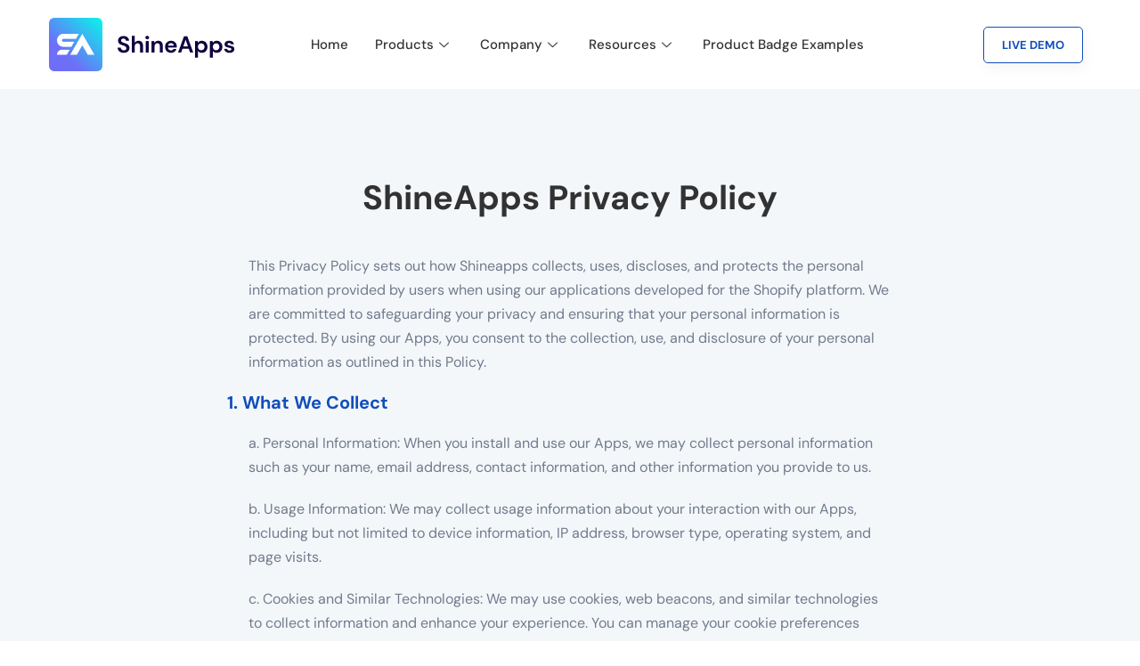

--- FILE ---
content_type: text/html; charset=UTF-8
request_url: https://shineapps.co/privacy-policy/
body_size: 17918
content:
<!DOCTYPE html>
<html lang="en-US" prefix="og: https://ogp.me/ns#">
<head>
	<meta charset="UTF-8">
	<meta name="viewport" content="width=device-width, initial-scale=1.0, viewport-fit=cover" />			<style>img:is([sizes="auto" i], [sizes^="auto," i]) { contain-intrinsic-size: 3000px 1500px }</style>
	
            <script data-no-defer="1" data-ezscrex="false" data-cfasync="false" data-pagespeed-no-defer data-cookieconsent="ignore">
                var ctPublicFunctions = {"_ajax_nonce":"ee9858fead","_rest_nonce":"c6656d89d9","_ajax_url":"\/wp-admin\/admin-ajax.php","_rest_url":"https:\/\/shineapps.co\/wp-json\/","data__cookies_type":"none","data__ajax_type":"rest","data__bot_detector_enabled":0,"data__frontend_data_log_enabled":1,"text__wait_for_decoding":"Decoding the contact data, let us a few seconds to finish. Anti-Spam by CleanTalk","cookiePrefix":"","wprocket_detected":false,"host_url":"shineapps.co"}
            </script>
        
            <script data-no-defer="1" data-ezscrex="false" data-cfasync="false" data-pagespeed-no-defer data-cookieconsent="ignore">
                var ctPublic = {"_ajax_nonce":"ee9858fead","settings__forms__check_internal":"0","settings__forms__check_external":"0","settings__forms__force_protection":0,"settings__forms__search_test":"1","settings__data__bot_detector_enabled":0,"settings__comments__form_decoration":0,"settings__sfw__anti_crawler":0,"blog_home":"https:\/\/shineapps.co\/","pixel__setting":"3","pixel__enabled":false,"pixel__url":"https:\/\/moderate9-v4.cleantalk.org\/pixel\/6808f3c56465ff868431b34df793a942.gif","data__email_check_before_post":"1","data__email_check_exist_post":1,"data__cookies_type":"none","data__key_is_ok":true,"data__visible_fields_required":true,"wl_brandname":"Anti-Spam by CleanTalk","wl_brandname_short":"CleanTalk","ct_checkjs_key":1431135477,"emailEncoderPassKey":"13cc15c407c5199ef1ec5ad989c0f817","bot_detector_forms_excluded":"W10=","advancedCacheExists":false,"varnishCacheExists":false,"wc_ajax_add_to_cart":true}
            </script>
        
<!-- Search Engine Optimization by Rank Math PRO - https://rankmath.com/ -->
<title>Privacy Policy | SHINEAPPS</title>
<meta name="description" content="We commit to protecting your personal information and explain how we collect, use, and disclose your data."/>
<meta name="robots" content="follow, index, max-snippet:-1, max-video-preview:-1, max-image-preview:large"/>
<link rel="canonical" href="https://shineapps.co/privacy-policy/" />
<meta property="og:locale" content="en_US" />
<meta property="og:type" content="article" />
<meta property="og:title" content="Privacy Policy | SHINEAPPS" />
<meta property="og:description" content="We commit to protecting your personal information and explain how we collect, use, and disclose your data." />
<meta property="og:url" content="https://shineapps.co/privacy-policy/" />
<meta property="og:site_name" content="ShineApps" />
<meta property="og:updated_time" content="2023-07-27T08:30:58+07:00" />
<meta name="twitter:card" content="summary_large_image" />
<meta name="twitter:title" content="Privacy Policy | SHINEAPPS" />
<meta name="twitter:description" content="We commit to protecting your personal information and explain how we collect, use, and disclose your data." />
<meta name="twitter:label1" content="Time to read" />
<meta name="twitter:data1" content="4 minutes" />
<script type="application/ld+json" class="rank-math-schema-pro">{"@context":"https://schema.org","@graph":[{"@type":"BreadcrumbList","@id":"https://shineapps.co/privacy-policy/#breadcrumb","itemListElement":[{"@type":"ListItem","position":"1","item":{"@id":"https://shineapps.co/privacy-policy/","name":"Privacy Policy"}}]}]}</script>
<!-- /Rank Math WordPress SEO plugin -->

<link rel="alternate" type="application/rss+xml" title="ShineApps &raquo; Feed" href="https://shineapps.co/feed/" />
<link rel="alternate" type="application/rss+xml" title="ShineApps &raquo; Comments Feed" href="https://shineapps.co/comments/feed/" />
<script>
window._wpemojiSettings = {"baseUrl":"https:\/\/s.w.org\/images\/core\/emoji\/16.0.1\/72x72\/","ext":".png","svgUrl":"https:\/\/s.w.org\/images\/core\/emoji\/16.0.1\/svg\/","svgExt":".svg","source":{"concatemoji":"https:\/\/shineapps.co\/wp-includes\/js\/wp-emoji-release.min.js?ver=6.8.3"}};
/*! This file is auto-generated */
!function(s,n){var o,i,e;function c(e){try{var t={supportTests:e,timestamp:(new Date).valueOf()};sessionStorage.setItem(o,JSON.stringify(t))}catch(e){}}function p(e,t,n){e.clearRect(0,0,e.canvas.width,e.canvas.height),e.fillText(t,0,0);var t=new Uint32Array(e.getImageData(0,0,e.canvas.width,e.canvas.height).data),a=(e.clearRect(0,0,e.canvas.width,e.canvas.height),e.fillText(n,0,0),new Uint32Array(e.getImageData(0,0,e.canvas.width,e.canvas.height).data));return t.every(function(e,t){return e===a[t]})}function u(e,t){e.clearRect(0,0,e.canvas.width,e.canvas.height),e.fillText(t,0,0);for(var n=e.getImageData(16,16,1,1),a=0;a<n.data.length;a++)if(0!==n.data[a])return!1;return!0}function f(e,t,n,a){switch(t){case"flag":return n(e,"\ud83c\udff3\ufe0f\u200d\u26a7\ufe0f","\ud83c\udff3\ufe0f\u200b\u26a7\ufe0f")?!1:!n(e,"\ud83c\udde8\ud83c\uddf6","\ud83c\udde8\u200b\ud83c\uddf6")&&!n(e,"\ud83c\udff4\udb40\udc67\udb40\udc62\udb40\udc65\udb40\udc6e\udb40\udc67\udb40\udc7f","\ud83c\udff4\u200b\udb40\udc67\u200b\udb40\udc62\u200b\udb40\udc65\u200b\udb40\udc6e\u200b\udb40\udc67\u200b\udb40\udc7f");case"emoji":return!a(e,"\ud83e\udedf")}return!1}function g(e,t,n,a){var r="undefined"!=typeof WorkerGlobalScope&&self instanceof WorkerGlobalScope?new OffscreenCanvas(300,150):s.createElement("canvas"),o=r.getContext("2d",{willReadFrequently:!0}),i=(o.textBaseline="top",o.font="600 32px Arial",{});return e.forEach(function(e){i[e]=t(o,e,n,a)}),i}function t(e){var t=s.createElement("script");t.src=e,t.defer=!0,s.head.appendChild(t)}"undefined"!=typeof Promise&&(o="wpEmojiSettingsSupports",i=["flag","emoji"],n.supports={everything:!0,everythingExceptFlag:!0},e=new Promise(function(e){s.addEventListener("DOMContentLoaded",e,{once:!0})}),new Promise(function(t){var n=function(){try{var e=JSON.parse(sessionStorage.getItem(o));if("object"==typeof e&&"number"==typeof e.timestamp&&(new Date).valueOf()<e.timestamp+604800&&"object"==typeof e.supportTests)return e.supportTests}catch(e){}return null}();if(!n){if("undefined"!=typeof Worker&&"undefined"!=typeof OffscreenCanvas&&"undefined"!=typeof URL&&URL.createObjectURL&&"undefined"!=typeof Blob)try{var e="postMessage("+g.toString()+"("+[JSON.stringify(i),f.toString(),p.toString(),u.toString()].join(",")+"));",a=new Blob([e],{type:"text/javascript"}),r=new Worker(URL.createObjectURL(a),{name:"wpTestEmojiSupports"});return void(r.onmessage=function(e){c(n=e.data),r.terminate(),t(n)})}catch(e){}c(n=g(i,f,p,u))}t(n)}).then(function(e){for(var t in e)n.supports[t]=e[t],n.supports.everything=n.supports.everything&&n.supports[t],"flag"!==t&&(n.supports.everythingExceptFlag=n.supports.everythingExceptFlag&&n.supports[t]);n.supports.everythingExceptFlag=n.supports.everythingExceptFlag&&!n.supports.flag,n.DOMReady=!1,n.readyCallback=function(){n.DOMReady=!0}}).then(function(){return e}).then(function(){var e;n.supports.everything||(n.readyCallback(),(e=n.source||{}).concatemoji?t(e.concatemoji):e.wpemoji&&e.twemoji&&(t(e.twemoji),t(e.wpemoji)))}))}((window,document),window._wpemojiSettings);
</script>
<style id='wp-emoji-styles-inline-css'>

	img.wp-smiley, img.emoji {
		display: inline !important;
		border: none !important;
		box-shadow: none !important;
		height: 1em !important;
		width: 1em !important;
		margin: 0 0.07em !important;
		vertical-align: -0.1em !important;
		background: none !important;
		padding: 0 !important;
	}
</style>
<style id='classic-theme-styles-inline-css'>
/*! This file is auto-generated */
.wp-block-button__link{color:#fff;background-color:#32373c;border-radius:9999px;box-shadow:none;text-decoration:none;padding:calc(.667em + 2px) calc(1.333em + 2px);font-size:1.125em}.wp-block-file__button{background:#32373c;color:#fff;text-decoration:none}
</style>
<style id='global-styles-inline-css'>
:root{--wp--preset--aspect-ratio--square: 1;--wp--preset--aspect-ratio--4-3: 4/3;--wp--preset--aspect-ratio--3-4: 3/4;--wp--preset--aspect-ratio--3-2: 3/2;--wp--preset--aspect-ratio--2-3: 2/3;--wp--preset--aspect-ratio--16-9: 16/9;--wp--preset--aspect-ratio--9-16: 9/16;--wp--preset--color--black: #000000;--wp--preset--color--cyan-bluish-gray: #abb8c3;--wp--preset--color--white: #FFFFFF;--wp--preset--color--pale-pink: #f78da7;--wp--preset--color--vivid-red: #cf2e2e;--wp--preset--color--luminous-vivid-orange: #ff6900;--wp--preset--color--luminous-vivid-amber: #fcb900;--wp--preset--color--light-green-cyan: #7bdcb5;--wp--preset--color--vivid-green-cyan: #00d084;--wp--preset--color--pale-cyan-blue: #8ed1fc;--wp--preset--color--vivid-cyan-blue: #0693e3;--wp--preset--color--vivid-purple: #9b51e0;--wp--preset--color--dark-gray: #28303D;--wp--preset--color--gray: #39414D;--wp--preset--color--green: #D1E4DD;--wp--preset--color--blue: #D1DFE4;--wp--preset--color--purple: #D1D1E4;--wp--preset--color--red: #E4D1D1;--wp--preset--color--orange: #E4DAD1;--wp--preset--color--yellow: #EEEADD;--wp--preset--gradient--vivid-cyan-blue-to-vivid-purple: linear-gradient(135deg,rgba(6,147,227,1) 0%,rgb(155,81,224) 100%);--wp--preset--gradient--light-green-cyan-to-vivid-green-cyan: linear-gradient(135deg,rgb(122,220,180) 0%,rgb(0,208,130) 100%);--wp--preset--gradient--luminous-vivid-amber-to-luminous-vivid-orange: linear-gradient(135deg,rgba(252,185,0,1) 0%,rgba(255,105,0,1) 100%);--wp--preset--gradient--luminous-vivid-orange-to-vivid-red: linear-gradient(135deg,rgba(255,105,0,1) 0%,rgb(207,46,46) 100%);--wp--preset--gradient--very-light-gray-to-cyan-bluish-gray: linear-gradient(135deg,rgb(238,238,238) 0%,rgb(169,184,195) 100%);--wp--preset--gradient--cool-to-warm-spectrum: linear-gradient(135deg,rgb(74,234,220) 0%,rgb(151,120,209) 20%,rgb(207,42,186) 40%,rgb(238,44,130) 60%,rgb(251,105,98) 80%,rgb(254,248,76) 100%);--wp--preset--gradient--blush-light-purple: linear-gradient(135deg,rgb(255,206,236) 0%,rgb(152,150,240) 100%);--wp--preset--gradient--blush-bordeaux: linear-gradient(135deg,rgb(254,205,165) 0%,rgb(254,45,45) 50%,rgb(107,0,62) 100%);--wp--preset--gradient--luminous-dusk: linear-gradient(135deg,rgb(255,203,112) 0%,rgb(199,81,192) 50%,rgb(65,88,208) 100%);--wp--preset--gradient--pale-ocean: linear-gradient(135deg,rgb(255,245,203) 0%,rgb(182,227,212) 50%,rgb(51,167,181) 100%);--wp--preset--gradient--electric-grass: linear-gradient(135deg,rgb(202,248,128) 0%,rgb(113,206,126) 100%);--wp--preset--gradient--midnight: linear-gradient(135deg,rgb(2,3,129) 0%,rgb(40,116,252) 100%);--wp--preset--gradient--purple-to-yellow: linear-gradient(160deg, #D1D1E4 0%, #EEEADD 100%);--wp--preset--gradient--yellow-to-purple: linear-gradient(160deg, #EEEADD 0%, #D1D1E4 100%);--wp--preset--gradient--green-to-yellow: linear-gradient(160deg, #D1E4DD 0%, #EEEADD 100%);--wp--preset--gradient--yellow-to-green: linear-gradient(160deg, #EEEADD 0%, #D1E4DD 100%);--wp--preset--gradient--red-to-yellow: linear-gradient(160deg, #E4D1D1 0%, #EEEADD 100%);--wp--preset--gradient--yellow-to-red: linear-gradient(160deg, #EEEADD 0%, #E4D1D1 100%);--wp--preset--gradient--purple-to-red: linear-gradient(160deg, #D1D1E4 0%, #E4D1D1 100%);--wp--preset--gradient--red-to-purple: linear-gradient(160deg, #E4D1D1 0%, #D1D1E4 100%);--wp--preset--font-size--small: 18px;--wp--preset--font-size--medium: 20px;--wp--preset--font-size--large: 24px;--wp--preset--font-size--x-large: 42px;--wp--preset--font-size--extra-small: 16px;--wp--preset--font-size--normal: 20px;--wp--preset--font-size--extra-large: 40px;--wp--preset--font-size--huge: 96px;--wp--preset--font-size--gigantic: 144px;--wp--preset--spacing--20: 0.44rem;--wp--preset--spacing--30: 0.67rem;--wp--preset--spacing--40: 1rem;--wp--preset--spacing--50: 1.5rem;--wp--preset--spacing--60: 2.25rem;--wp--preset--spacing--70: 3.38rem;--wp--preset--spacing--80: 5.06rem;--wp--preset--shadow--natural: 6px 6px 9px rgba(0, 0, 0, 0.2);--wp--preset--shadow--deep: 12px 12px 50px rgba(0, 0, 0, 0.4);--wp--preset--shadow--sharp: 6px 6px 0px rgba(0, 0, 0, 0.2);--wp--preset--shadow--outlined: 6px 6px 0px -3px rgba(255, 255, 255, 1), 6px 6px rgba(0, 0, 0, 1);--wp--preset--shadow--crisp: 6px 6px 0px rgba(0, 0, 0, 1);}:where(.is-layout-flex){gap: 0.5em;}:where(.is-layout-grid){gap: 0.5em;}body .is-layout-flex{display: flex;}.is-layout-flex{flex-wrap: wrap;align-items: center;}.is-layout-flex > :is(*, div){margin: 0;}body .is-layout-grid{display: grid;}.is-layout-grid > :is(*, div){margin: 0;}:where(.wp-block-columns.is-layout-flex){gap: 2em;}:where(.wp-block-columns.is-layout-grid){gap: 2em;}:where(.wp-block-post-template.is-layout-flex){gap: 1.25em;}:where(.wp-block-post-template.is-layout-grid){gap: 1.25em;}.has-black-color{color: var(--wp--preset--color--black) !important;}.has-cyan-bluish-gray-color{color: var(--wp--preset--color--cyan-bluish-gray) !important;}.has-white-color{color: var(--wp--preset--color--white) !important;}.has-pale-pink-color{color: var(--wp--preset--color--pale-pink) !important;}.has-vivid-red-color{color: var(--wp--preset--color--vivid-red) !important;}.has-luminous-vivid-orange-color{color: var(--wp--preset--color--luminous-vivid-orange) !important;}.has-luminous-vivid-amber-color{color: var(--wp--preset--color--luminous-vivid-amber) !important;}.has-light-green-cyan-color{color: var(--wp--preset--color--light-green-cyan) !important;}.has-vivid-green-cyan-color{color: var(--wp--preset--color--vivid-green-cyan) !important;}.has-pale-cyan-blue-color{color: var(--wp--preset--color--pale-cyan-blue) !important;}.has-vivid-cyan-blue-color{color: var(--wp--preset--color--vivid-cyan-blue) !important;}.has-vivid-purple-color{color: var(--wp--preset--color--vivid-purple) !important;}.has-black-background-color{background-color: var(--wp--preset--color--black) !important;}.has-cyan-bluish-gray-background-color{background-color: var(--wp--preset--color--cyan-bluish-gray) !important;}.has-white-background-color{background-color: var(--wp--preset--color--white) !important;}.has-pale-pink-background-color{background-color: var(--wp--preset--color--pale-pink) !important;}.has-vivid-red-background-color{background-color: var(--wp--preset--color--vivid-red) !important;}.has-luminous-vivid-orange-background-color{background-color: var(--wp--preset--color--luminous-vivid-orange) !important;}.has-luminous-vivid-amber-background-color{background-color: var(--wp--preset--color--luminous-vivid-amber) !important;}.has-light-green-cyan-background-color{background-color: var(--wp--preset--color--light-green-cyan) !important;}.has-vivid-green-cyan-background-color{background-color: var(--wp--preset--color--vivid-green-cyan) !important;}.has-pale-cyan-blue-background-color{background-color: var(--wp--preset--color--pale-cyan-blue) !important;}.has-vivid-cyan-blue-background-color{background-color: var(--wp--preset--color--vivid-cyan-blue) !important;}.has-vivid-purple-background-color{background-color: var(--wp--preset--color--vivid-purple) !important;}.has-black-border-color{border-color: var(--wp--preset--color--black) !important;}.has-cyan-bluish-gray-border-color{border-color: var(--wp--preset--color--cyan-bluish-gray) !important;}.has-white-border-color{border-color: var(--wp--preset--color--white) !important;}.has-pale-pink-border-color{border-color: var(--wp--preset--color--pale-pink) !important;}.has-vivid-red-border-color{border-color: var(--wp--preset--color--vivid-red) !important;}.has-luminous-vivid-orange-border-color{border-color: var(--wp--preset--color--luminous-vivid-orange) !important;}.has-luminous-vivid-amber-border-color{border-color: var(--wp--preset--color--luminous-vivid-amber) !important;}.has-light-green-cyan-border-color{border-color: var(--wp--preset--color--light-green-cyan) !important;}.has-vivid-green-cyan-border-color{border-color: var(--wp--preset--color--vivid-green-cyan) !important;}.has-pale-cyan-blue-border-color{border-color: var(--wp--preset--color--pale-cyan-blue) !important;}.has-vivid-cyan-blue-border-color{border-color: var(--wp--preset--color--vivid-cyan-blue) !important;}.has-vivid-purple-border-color{border-color: var(--wp--preset--color--vivid-purple) !important;}.has-vivid-cyan-blue-to-vivid-purple-gradient-background{background: var(--wp--preset--gradient--vivid-cyan-blue-to-vivid-purple) !important;}.has-light-green-cyan-to-vivid-green-cyan-gradient-background{background: var(--wp--preset--gradient--light-green-cyan-to-vivid-green-cyan) !important;}.has-luminous-vivid-amber-to-luminous-vivid-orange-gradient-background{background: var(--wp--preset--gradient--luminous-vivid-amber-to-luminous-vivid-orange) !important;}.has-luminous-vivid-orange-to-vivid-red-gradient-background{background: var(--wp--preset--gradient--luminous-vivid-orange-to-vivid-red) !important;}.has-very-light-gray-to-cyan-bluish-gray-gradient-background{background: var(--wp--preset--gradient--very-light-gray-to-cyan-bluish-gray) !important;}.has-cool-to-warm-spectrum-gradient-background{background: var(--wp--preset--gradient--cool-to-warm-spectrum) !important;}.has-blush-light-purple-gradient-background{background: var(--wp--preset--gradient--blush-light-purple) !important;}.has-blush-bordeaux-gradient-background{background: var(--wp--preset--gradient--blush-bordeaux) !important;}.has-luminous-dusk-gradient-background{background: var(--wp--preset--gradient--luminous-dusk) !important;}.has-pale-ocean-gradient-background{background: var(--wp--preset--gradient--pale-ocean) !important;}.has-electric-grass-gradient-background{background: var(--wp--preset--gradient--electric-grass) !important;}.has-midnight-gradient-background{background: var(--wp--preset--gradient--midnight) !important;}.has-small-font-size{font-size: var(--wp--preset--font-size--small) !important;}.has-medium-font-size{font-size: var(--wp--preset--font-size--medium) !important;}.has-large-font-size{font-size: var(--wp--preset--font-size--large) !important;}.has-x-large-font-size{font-size: var(--wp--preset--font-size--x-large) !important;}
:where(.wp-block-post-template.is-layout-flex){gap: 1.25em;}:where(.wp-block-post-template.is-layout-grid){gap: 1.25em;}
:where(.wp-block-columns.is-layout-flex){gap: 2em;}:where(.wp-block-columns.is-layout-grid){gap: 2em;}
:root :where(.wp-block-pullquote){font-size: 1.5em;line-height: 1.6;}
</style>
<link rel='stylesheet' id='ct_public_css-css' href='https://shineapps.co/wp-content/plugins/cleantalk-spam-protect/css/cleantalk-public.min.css?ver=6.50.1' media='all' />
<link rel='stylesheet' id='ct_email_decoder_css-css' href='https://shineapps.co/wp-content/plugins/cleantalk-spam-protect/css/cleantalk-email-decoder.min.css?ver=6.50.1' media='all' />
<link rel='stylesheet' id='twenty-twenty-one-style-css' href='https://shineapps.co/wp-content/themes/shineapps/style.css?ver=1.7' media='all' />
<link rel='stylesheet' id='twenty-twenty-one-print-style-css' href='https://shineapps.co/wp-content/themes/shineapps/assets/css/print.css?ver=1.7' media='print' />
<link rel='stylesheet' id='elementor-frontend-css' href='https://shineapps.co/wp-content/plugins/elementor/assets/css/frontend.min.css?ver=3.29.2' media='all' />
<link rel='stylesheet' id='widget-image-css' href='https://shineapps.co/wp-content/plugins/elementor/assets/css/widget-image.min.css?ver=3.29.2' media='all' />
<link rel='stylesheet' id='e-sticky-css' href='https://shineapps.co/wp-content/plugins/elementor-pro/assets/css/modules/sticky.min.css?ver=3.27.4' media='all' />
<link rel='stylesheet' id='widget-heading-css' href='https://shineapps.co/wp-content/plugins/elementor/assets/css/widget-heading.min.css?ver=3.29.2' media='all' />
<link rel='stylesheet' id='widget-form-css' href='https://shineapps.co/wp-content/plugins/elementor-pro/assets/css/widget-form.min.css?ver=3.27.4' media='all' />
<link rel='stylesheet' id='widget-social-icons-css' href='https://shineapps.co/wp-content/plugins/elementor/assets/css/widget-social-icons.min.css?ver=3.29.2' media='all' />
<link rel='stylesheet' id='e-apple-webkit-css' href='https://shineapps.co/wp-content/plugins/elementor/assets/css/conditionals/apple-webkit.min.css?ver=3.29.2' media='all' />
<link rel='stylesheet' id='elementor-icons-css' href='https://shineapps.co/wp-content/plugins/elementor/assets/lib/eicons/css/elementor-icons.min.css?ver=5.40.0' media='all' />
<link rel='stylesheet' id='elementor-post-7-css' href='https://shineapps.co/wp-content/uploads/elementor/css/post-7.css?ver=1750643726' media='all' />
<link rel='stylesheet' id='elementor-post-2347-css' href='https://shineapps.co/wp-content/uploads/elementor/css/post-2347.css?ver=1750662506' media='all' />
<link rel='stylesheet' id='elementor-post-2172-css' href='https://shineapps.co/wp-content/uploads/elementor/css/post-2172.css?ver=1750643726' media='all' />
<link rel='stylesheet' id='elementor-post-2176-css' href='https://shineapps.co/wp-content/uploads/elementor/css/post-2176.css?ver=1750643726' media='all' />
<link rel='stylesheet' id='tablepress-default-css' href='https://shineapps.co/wp-content/plugins/tablepress/css/build/default.css?ver=3.0.4' media='all' />
<link rel='stylesheet' id='ekit-widget-styles-css' href='https://shineapps.co/wp-content/plugins/elementskit-lite/widgets/init/assets/css/widget-styles.css?ver=3.5.3' media='all' />
<link rel='stylesheet' id='ekit-responsive-css' href='https://shineapps.co/wp-content/plugins/elementskit-lite/widgets/init/assets/css/responsive.css?ver=3.5.3' media='all' />
<link rel='stylesheet' id='elementor-gf-local-dmsans-css' href='https://shineapps.co/wp-content/uploads/elementor/google-fonts/css/dmsans.css?ver=1750643720' media='all' />
<link rel='stylesheet' id='elementor-icons-ekiticons-css' href='https://shineapps.co/wp-content/plugins/elementskit-lite/modules/elementskit-icon-pack/assets/css/ekiticons.css?ver=3.5.3' media='all' />
<link rel='stylesheet' id='elementor-icons-shared-0-css' href='https://shineapps.co/wp-content/plugins/elementor/assets/lib/font-awesome/css/fontawesome.min.css?ver=5.15.3' media='all' />
<link rel='stylesheet' id='elementor-icons-fa-regular-css' href='https://shineapps.co/wp-content/plugins/elementor/assets/lib/font-awesome/css/regular.min.css?ver=5.15.3' media='all' />
<link rel='stylesheet' id='elementor-icons-fa-brands-css' href='https://shineapps.co/wp-content/plugins/elementor/assets/lib/font-awesome/css/brands.min.css?ver=5.15.3' media='all' />
<script data-pagespeed-no-defer src="https://shineapps.co/wp-content/plugins/cleantalk-spam-protect/js/apbct-public-bundle.min.js?ver=6.50.1" id="ct_public_functions-js"></script>
<script src="https://shineapps.co/wp-includes/js/jquery/jquery.min.js?ver=3.7.1" id="jquery-core-js"></script>
<script src="https://shineapps.co/wp-includes/js/jquery/jquery-migrate.min.js?ver=3.4.1" id="jquery-migrate-js"></script>
<link rel="https://api.w.org/" href="https://shineapps.co/wp-json/" /><link rel="alternate" title="JSON" type="application/json" href="https://shineapps.co/wp-json/wp/v2/pages/2347" /><link rel="EditURI" type="application/rsd+xml" title="RSD" href="https://shineapps.co/xmlrpc.php?rsd" />
<link rel='shortlink' href='https://shineapps.co/?p=2347' />
<link rel="alternate" title="oEmbed (JSON)" type="application/json+oembed" href="https://shineapps.co/wp-json/oembed/1.0/embed?url=https%3A%2F%2Fshineapps.co%2Fprivacy-policy%2F" />
<link rel="alternate" title="oEmbed (XML)" type="text/xml+oembed" href="https://shineapps.co/wp-json/oembed/1.0/embed?url=https%3A%2F%2Fshineapps.co%2Fprivacy-policy%2F&#038;format=xml" />
<meta name="generator" content="Elementor 3.29.2; features: additional_custom_breakpoints, e_local_google_fonts; settings: css_print_method-external, google_font-enabled, font_display-swap">
<meta name="google-site-verification" content="mUTfftMfZ2MvxB-gDu49fQ2WUrGxn79GOATesylCNE0" />
<!-- Google tag (gtag.js) -->
<script async src="https://www.googletagmanager.com/gtag/js?id=G-49EYS5W1SD"></script>
<script>
  window.dataLayer = window.dataLayer || [];
  function gtag(){dataLayer.push(arguments);}
  gtag('js', new Date());

  gtag('config', 'G-49EYS5W1SD');
</script>
<!-- Google Tag Manager -->
<script>(function(w,d,s,l,i){w[l]=w[l]||[];w[l].push({'gtm.start':
new Date().getTime(),event:'gtm.js'});var f=d.getElementsByTagName(s)[0],
j=d.createElement(s),dl=l!='dataLayer'?'&l='+l:'';j.async=true;j.src=
'https://www.googletagmanager.com/gtm.js?id='+i+dl;f.parentNode.insertBefore(j,f);
})(window,document,'script','dataLayer','GTM-TXW5JLM2');</script>
<!-- End Google Tag Manager -->

<script type="text/javascript">
(function() {
    window.sib = {
        equeue: [],
        client_key: "pyv2hrds0vlrv3zxik9qbfl3"
    };
    /* OPTIONAL: email for identify request*/
    // window.sib.email_id = 'example@domain.com';
    window.sendinblue = {};
    for (var j = ['track', 'identify', 'trackLink', 'page'], i = 0; i < j.length; i++) {
    (function(k) {
        window.sendinblue[k] = function() {
            var arg = Array.prototype.slice.call(arguments);
            (window.sib[k] || function() {
                    var t = {};
                    t[k] = arg;
                    window.sib.equeue.push(t);
                })(arg[0], arg[1], arg[2], arg[3]);
            };
        })(j[i]);
    }
    var n = document.createElement("script"),
        i = document.getElementsByTagName("script")[0];
    n.type = "text/javascript", n.id = "sendinblue-js", n.async = !0, n.src = "https://sibautomation.com/sa.js?key=" + window.sib.client_key, i.parentNode.insertBefore(n, i), window.sendinblue.page();
})();
</script>
			<style>
				.e-con.e-parent:nth-of-type(n+4):not(.e-lazyloaded):not(.e-no-lazyload),
				.e-con.e-parent:nth-of-type(n+4):not(.e-lazyloaded):not(.e-no-lazyload) * {
					background-image: none !important;
				}
				@media screen and (max-height: 1024px) {
					.e-con.e-parent:nth-of-type(n+3):not(.e-lazyloaded):not(.e-no-lazyload),
					.e-con.e-parent:nth-of-type(n+3):not(.e-lazyloaded):not(.e-no-lazyload) * {
						background-image: none !important;
					}
				}
				@media screen and (max-height: 640px) {
					.e-con.e-parent:nth-of-type(n+2):not(.e-lazyloaded):not(.e-no-lazyload),
					.e-con.e-parent:nth-of-type(n+2):not(.e-lazyloaded):not(.e-no-lazyload) * {
						background-image: none !important;
					}
				}
			</style>
			<link rel="icon" href="https://shineapps.co/wp-content/uploads/2023/06/cropped-favicon-shineapps-32x32.png" sizes="32x32" />
<link rel="icon" href="https://shineapps.co/wp-content/uploads/2023/06/cropped-favicon-shineapps-192x192.png" sizes="192x192" />
<link rel="apple-touch-icon" href="https://shineapps.co/wp-content/uploads/2023/06/cropped-favicon-shineapps-180x180.png" />
<meta name="msapplication-TileImage" content="https://shineapps.co/wp-content/uploads/2023/06/cropped-favicon-shineapps-270x270.png" />
</head>
<body class="privacy-policy wp-singular page-template page-template-elementor_header_footer page page-id-2347 wp-custom-logo wp-embed-responsive wp-theme-shineapps is-light-theme no-js singular has-main-navigation elementor-default elementor-template-full-width elementor-kit-7 elementor-page elementor-page-2347">
		<div data-elementor-type="header" data-elementor-id="2172" class="elementor elementor-2172 elementor-location-header" data-elementor-post-type="elementor_library">
					<section class="elementor-section elementor-top-section elementor-element elementor-element-42c60af elementor-section-content-middle ignore elementor-section-boxed elementor-section-height-default elementor-section-height-default" data-id="42c60af" data-element_type="section" data-settings="{&quot;sticky&quot;:&quot;top&quot;,&quot;sticky_on&quot;:[&quot;desktop&quot;,&quot;tablet&quot;,&quot;mobile&quot;],&quot;sticky_offset&quot;:0,&quot;sticky_effects_offset&quot;:0,&quot;sticky_anchor_link_offset&quot;:0}">
							<div class="elementor-background-overlay"></div>
							<div class="elementor-container elementor-column-gap-narrow">
					<div class="elementor-column elementor-col-33 elementor-top-column elementor-element elementor-element-6e0e93f" data-id="6e0e93f" data-element_type="column">
			<div class="elementor-widget-wrap elementor-element-populated">
						<div class="elementor-element elementor-element-c52cfe0 elementor-widget elementor-widget-theme-site-logo elementor-widget-image" data-id="c52cfe0" data-element_type="widget" data-widget_type="theme-site-logo.default">
				<div class="elementor-widget-container">
											<a href="https://shineapps.co/">
			<img width="210" height="60" src="https://shineapps.co/wp-content/uploads/2023/06/logo.png" class="attachment-full size-full wp-image-3362" alt="" style="width:100%;height:28.57%;max-width:210px" />				</a>
											</div>
				</div>
					</div>
		</div>
				<div class="elementor-column elementor-col-33 elementor-top-column elementor-element elementor-element-85672f4" data-id="85672f4" data-element_type="column">
			<div class="elementor-widget-wrap elementor-element-populated">
						<div class="elementor-element elementor-element-980143c elementor-widget__width-initial elementor-widget-tablet__width-auto st-header elementor-widget elementor-widget-ekit-nav-menu" data-id="980143c" data-element_type="widget" data-widget_type="ekit-nav-menu.default">
				<div class="elementor-widget-container">
							<nav class="ekit-wid-con ekit_menu_responsive_tablet" 
			data-hamburger-icon="" 
			data-hamburger-icon-type="icon" 
			data-responsive-breakpoint="1024">
			            <button class="elementskit-menu-hamburger elementskit-menu-toggler"  type="button" aria-label="hamburger-icon">
                                    <span class="elementskit-menu-hamburger-icon"></span><span class="elementskit-menu-hamburger-icon"></span><span class="elementskit-menu-hamburger-icon"></span>
                            </button>
            <div id="ekit-megamenu-test-menu" class="elementskit-menu-container elementskit-menu-offcanvas-elements elementskit-navbar-nav-default ekit-nav-menu-one-page-no ekit-nav-dropdown-hover"><ul id="menu-test-menu" class="elementskit-navbar-nav elementskit-menu-po-center submenu-click-on-icon"><li id="menu-item-3077" class="menu-item menu-item-type-post_type menu-item-object-page menu-item-home menu-item-3077 nav-item elementskit-mobile-builder-content" data-vertical-menu=750px><a href="https://shineapps.co/" class="ekit-menu-nav-link">Home</a></li>
<li id="menu-item-2639" class="menu-item menu-item-type-custom menu-item-object-custom menu-item-has-children menu-item-2639 nav-item elementskit-dropdown-has relative_position elementskit-dropdown-menu-custom_width elementskit-megamenu-has elementskit-mobile-builder-content" data-vertical-menu=370><a href="#" class="ekit-menu-nav-link ekit-menu-dropdown-toggle">Products<i aria-hidden="true" class="icon icon-down-arrow1 elementskit-submenu-indicator"></i></a><button class="sub-menu-toggle" aria-expanded="false" onClick="twentytwentyoneExpandSubMenu(this)"><span class="icon-plus"><svg class="svg-icon" width="18" height="18" aria-hidden="true" role="img" focusable="false" viewBox="0 0 24 24" fill="none" xmlns="http://www.w3.org/2000/svg"><path fill-rule="evenodd" clip-rule="evenodd" d="M18 11.2h-5.2V6h-1.6v5.2H6v1.6h5.2V18h1.6v-5.2H18z" fill="currentColor"/></svg></span><span class="icon-minus"><svg class="svg-icon" width="18" height="18" aria-hidden="true" role="img" focusable="false" viewBox="0 0 24 24" fill="none" xmlns="http://www.w3.org/2000/svg"><path fill-rule="evenodd" clip-rule="evenodd" d="M6 11h12v2H6z" fill="currentColor"/></svg></span><span class="screen-reader-text">Open menu</span></button>
<ul class="elementskit-dropdown elementskit-submenu-panel">
	<li id="menu-item-3061" class="menu-item menu-item-type-post_type menu-item-object-page menu-item-3061 nav-item elementskit-mobile-builder-content" data-vertical-menu=750px><a href="https://shineapps.co/shine-trust/" class=" dropdown-item">ShineTrust</a></ul>
<div class="elementskit-megamenu-panel">		<div data-elementor-type="wp-post" data-elementor-id="2645" class="elementor elementor-2645" data-elementor-post-type="elementskit_content">
						<section class="elementor-section elementor-top-section elementor-element elementor-element-2e41f97b elementor-section-full_width elementor-section-height-default elementor-section-height-default" data-id="2e41f97b" data-element_type="section" data-settings="{&quot;background_background&quot;:&quot;classic&quot;}">
						<div class="elementor-container elementor-column-gap-no">
					<div class="elementor-column elementor-col-100 elementor-top-column elementor-element elementor-element-1f96ede4" data-id="1f96ede4" data-element_type="column" data-settings="{&quot;background_background&quot;:&quot;classic&quot;}">
			<div class="elementor-widget-wrap elementor-element-populated">
						<section class="elementor-section elementor-inner-section elementor-element elementor-element-e1c4534 elementor-section-boxed elementor-section-height-default elementor-section-height-default" data-id="e1c4534" data-element_type="section">
						<div class="elementor-container elementor-column-gap-default">
					<div class="elementor-column elementor-col-50 elementor-inner-column elementor-element elementor-element-1d705cf" data-id="1d705cf" data-element_type="column">
			<div class="elementor-widget-wrap elementor-element-populated">
						<div class="elementor-element elementor-element-6a0b6fbf elementor-widget elementor-widget-elementskit-heading" data-id="6a0b6fbf" data-element_type="widget" data-widget_type="elementskit-heading.default">
				<div class="elementor-widget-container">
					<div class="ekit-wid-con" ><div class="ekit-heading elementskit-section-title-wraper text_left   ekit_heading_tablet-   ekit_heading_mobile-"><a href="#"><h4 class="ekit-heading--title elementskit-section-title ">ShineTrust</h4></a></div></div>				</div>
				</div>
				<div class="elementor-element elementor-element-6cd2b6b7 elementor-widget elementor-widget-elementskit-page-list" data-id="6cd2b6b7" data-element_type="widget" data-widget_type="elementskit-page-list.default">
				<div class="elementor-widget-container">
					<div class="ekit-wid-con" >		<div class="elementor-icon-list-items ">
							<div class="elementor-icon-list-item   ">
						<a class="elementor-repeater-item-18cb473 ekit_badge_left" href="https://shineapps.co/product-badges/">
							<div class="ekit_page_list_content">
																<span class="elementor-icon-list-text">
									<span class="ekit_page_list_title_title">Product Badges</span>
																	</span>
							</div>
													</a>
					</div>
								<div class="elementor-icon-list-item   ">
						<a class="elementor-repeater-item-3b0de6f ekit_badge_left" href="https://shineapps.co/trust-badges/">
							<div class="ekit_page_list_content">
																<span class="elementor-icon-list-text">
									<span class="ekit_page_list_title_title">Trust Badges</span>
																	</span>
							</div>
													</a>
					</div>
								<div class="elementor-icon-list-item   ">
						<a class="elementor-repeater-item-2517b40 ekit_badge_left" href="https://shineapps.co/announcement-bar/">
							<div class="ekit_page_list_content">
																<span class="elementor-icon-list-text">
									<span class="ekit_page_list_title_title">Announcement Bar</span>
																	</span>
							</div>
													</a>
					</div>
								<div class="elementor-icon-list-item   ">
						<a class="elementor-repeater-item-195fca0 ekit_badge_left" href="https://shineapps.co/feature-icons/">
							<div class="ekit_page_list_content">
																<span class="elementor-icon-list-text">
									<span class="ekit_page_list_title_title">Feature Icons</span>
																	</span>
							</div>
													</a>
					</div>
								<div class="elementor-icon-list-item   ">
						<a class="elementor-repeater-item-d109152 ekit_badge_left" href="https://shineapps.co/free-shipping-bar/">
							<div class="ekit_page_list_content">
																<span class="elementor-icon-list-text">
									<span class="ekit_page_list_title_title">Free Shipping Bar</span>
																	</span>
							</div>
													</a>
					</div>
								<div class="elementor-icon-list-item   ">
						<a class="elementor-repeater-item-171a712 ekit_badge_left" href="https://shineapps.co/bought-together/">
							<div class="ekit_page_list_content">
																<span class="elementor-icon-list-text">
									<span class="ekit_page_list_title_title">Bought Together</span>
																	</span>
							</div>
													</a>
					</div>
						</div>
		</div>				</div>
				</div>
					</div>
		</div>
				<div class="elementor-column elementor-col-50 elementor-inner-column elementor-element elementor-element-22f2c430" data-id="22f2c430" data-element_type="column">
			<div class="elementor-widget-wrap elementor-element-populated">
						<div class="elementor-element elementor-element-7608d186 elementor-widget elementor-widget-elementskit-page-list" data-id="7608d186" data-element_type="widget" data-widget_type="elementskit-page-list.default">
				<div class="elementor-widget-container">
					<div class="ekit-wid-con" >		<div class="elementor-icon-list-items ">
							<div class="elementor-icon-list-item   ">
						<a class="elementor-repeater-item-18cb473 ekit_badge_left" href="https://shineapps.co/countdown-timer/">
							<div class="ekit_page_list_content">
																<span class="elementor-icon-list-text">
									<span class="ekit_page_list_title_title">Countdown Timer</span>
																	</span>
							</div>
													</a>
					</div>
								<div class="elementor-icon-list-item   ">
						<a class="elementor-repeater-item-3b0de6f ekit_badge_left" href="https://shineapps.co/cookie-banner/">
							<div class="ekit_page_list_content">
																<span class="elementor-icon-list-text">
									<span class="ekit_page_list_title_title">Cookie Banner</span>
																	</span>
							</div>
													</a>
					</div>
								<div class="elementor-icon-list-item   ">
						<a class="elementor-repeater-item-2517b40 ekit_badge_left" href="https://shineapps.co/sticky-add-to-cart/">
							<div class="ekit_page_list_content">
																<span class="elementor-icon-list-text">
									<span class="ekit_page_list_title_title">Sticky Add To Cart</span>
																	</span>
							</div>
													</a>
					</div>
								<div class="elementor-icon-list-item   ">
						<a class="elementor-repeater-item-195fca0 ekit_badge_left" href="https://shineapps.co/quantity-discount/">
							<div class="ekit_page_list_content">
																<span class="elementor-icon-list-text">
									<span class="ekit_page_list_title_title">Quantity Discount</span>
																	</span>
							</div>
													</a>
					</div>
								<div class="elementor-icon-list-item   ">
						<a class="elementor-repeater-item-7969407 ekit_badge_left" href="https://shineapps.co/email-popup/">
							<div class="ekit_page_list_content">
																<span class="elementor-icon-list-text">
									<span class="ekit_page_list_title_title">Email Popups</span>
																	</span>
							</div>
													</a>
					</div>
						</div>
		</div>				</div>
				</div>
					</div>
		</div>
					</div>
		</section>
					</div>
		</div>
					</div>
		</section>
				</div>
		</div></li>
<li id="menu-item-2642" class="menu-item menu-item-type-custom menu-item-object-custom menu-item-has-children menu-item-2642 nav-item elementskit-dropdown-has relative_position elementskit-dropdown-menu-default_width elementskit-mobile-builder-content" data-vertical-menu=750px><a href="#" class="ekit-menu-nav-link ekit-menu-dropdown-toggle">Company<i aria-hidden="true" class="icon icon-down-arrow1 elementskit-submenu-indicator"></i></a><button class="sub-menu-toggle" aria-expanded="false" onClick="twentytwentyoneExpandSubMenu(this)"><span class="icon-plus"><svg class="svg-icon" width="18" height="18" aria-hidden="true" role="img" focusable="false" viewBox="0 0 24 24" fill="none" xmlns="http://www.w3.org/2000/svg"><path fill-rule="evenodd" clip-rule="evenodd" d="M18 11.2h-5.2V6h-1.6v5.2H6v1.6h5.2V18h1.6v-5.2H18z" fill="currentColor"/></svg></span><span class="icon-minus"><svg class="svg-icon" width="18" height="18" aria-hidden="true" role="img" focusable="false" viewBox="0 0 24 24" fill="none" xmlns="http://www.w3.org/2000/svg"><path fill-rule="evenodd" clip-rule="evenodd" d="M6 11h12v2H6z" fill="currentColor"/></svg></span><span class="screen-reader-text">Open menu</span></button>
<ul class="elementskit-dropdown elementskit-submenu-panel">
	<li id="menu-item-3078" class="menu-item menu-item-type-post_type menu-item-object-page menu-item-3078 nav-item elementskit-mobile-builder-content" data-vertical-menu=750px><a href="https://shineapps.co/about/" class=" dropdown-item">About Us</a>	<li id="menu-item-3079" class="menu-item menu-item-type-post_type menu-item-object-page menu-item-3079 nav-item elementskit-mobile-builder-content" data-vertical-menu=750px><a href="https://shineapps.co/contact-us/" class=" dropdown-item">Contact Us</a></ul>
</li>
<li id="menu-item-2643" class="menu-item menu-item-type-custom menu-item-object-custom menu-item-has-children menu-item-2643 nav-item elementskit-dropdown-has relative_position elementskit-dropdown-menu-default_width elementskit-mobile-builder-content" data-vertical-menu=750px><a href="#" class="ekit-menu-nav-link ekit-menu-dropdown-toggle">Resources<i aria-hidden="true" class="icon icon-down-arrow1 elementskit-submenu-indicator"></i></a><button class="sub-menu-toggle" aria-expanded="false" onClick="twentytwentyoneExpandSubMenu(this)"><span class="icon-plus"><svg class="svg-icon" width="18" height="18" aria-hidden="true" role="img" focusable="false" viewBox="0 0 24 24" fill="none" xmlns="http://www.w3.org/2000/svg"><path fill-rule="evenodd" clip-rule="evenodd" d="M18 11.2h-5.2V6h-1.6v5.2H6v1.6h5.2V18h1.6v-5.2H18z" fill="currentColor"/></svg></span><span class="icon-minus"><svg class="svg-icon" width="18" height="18" aria-hidden="true" role="img" focusable="false" viewBox="0 0 24 24" fill="none" xmlns="http://www.w3.org/2000/svg"><path fill-rule="evenodd" clip-rule="evenodd" d="M6 11h12v2H6z" fill="currentColor"/></svg></span><span class="screen-reader-text">Open menu</span></button>
<ul class="elementskit-dropdown elementskit-submenu-panel">
	<li id="menu-item-2802" class="menu-item menu-item-type-post_type menu-item-object-page menu-item-2802 nav-item elementskit-mobile-builder-content" data-vertical-menu=750px><a href="https://shineapps.co/blog/" class=" dropdown-item">Blog</a>	<li id="menu-item-3473" class="menu-item menu-item-type-custom menu-item-object-custom menu-item-3473 nav-item elementskit-mobile-builder-content" data-vertical-menu=750px><a href="https://shineapps.co/help-center/" class=" dropdown-item">Help Center</a>	<li id="menu-item-2790" class="menu-item menu-item-type-post_type menu-item-object-page menu-item-2790 nav-item elementskit-mobile-builder-content" data-vertical-menu=750px><a href="https://shineapps.co/best-shopify-apps/" class=" dropdown-item">Best Shopify Apps</a>	<li id="menu-item-3468" class="menu-item menu-item-type-post_type menu-item-object-page menu-item-3468 nav-item elementskit-mobile-builder-content" data-vertical-menu=750px><a href="https://shineapps.co/best-shopify-themes/" class=" dropdown-item">Best Shopify Themes</a>	<li id="menu-item-2803" class="menu-item menu-item-type-post_type menu-item-object-page menu-item-2803 nav-item elementskit-mobile-builder-content" data-vertical-menu=750px><a href="https://shineapps.co/video-tutorials/" class=" dropdown-item">Video Tutorials</a></ul>
</li>
<li id="menu-item-5635" class="menu-item menu-item-type-post_type menu-item-object-page menu-item-5635 nav-item elementskit-mobile-builder-content" data-vertical-menu=750px><a href="https://shineapps.co/product-badge-examples/" class="ekit-menu-nav-link">Product Badge Examples</a></li>
</ul><div class="elementskit-nav-identity-panel"><button class="elementskit-menu-close elementskit-menu-toggler" type="button">X</button></div></div>			
			<div class="elementskit-menu-overlay elementskit-menu-offcanvas-elements elementskit-menu-toggler ekit-nav-menu--overlay"></div>        </nav>
						</div>
				</div>
					</div>
		</div>
				<div class="elementor-column elementor-col-33 elementor-top-column elementor-element elementor-element-be1a6ec elementor-hidden-tablet elementor-hidden-mobile" data-id="be1a6ec" data-element_type="column">
			<div class="elementor-widget-wrap elementor-element-populated">
						<div class="elementor-element elementor-element-0829a3f elementor-align-right elementor-widget__width-auto elementor-widget-tablet__width-auto elementor-widget elementor-widget-button" data-id="0829a3f" data-element_type="widget" data-widget_type="button.default">
				<div class="elementor-widget-container">
									<div class="elementor-button-wrapper">
					<a class="elementor-button elementor-button-link elementor-size-sm" href="https://shinetrust.myshopify.com/pages/demo-preview?_bt=eyJfcmFpbHMiOnsibWVzc2FnZSI6IkJBaEpJaDF6YUdsdVpYUnlkWE4wTG0xNWMyaHZjR2xtZVM1amIyMEdPZ1pGUmc9PSIsImV4cCI6IjIwMjMtMDUtMjRUMDg6MzE6MDUuNzUxWiIsInB1ciI6InBlcm1hbmVudF9wYXNzd29yZF9ieXBhc3MifX0%3D--6f0287ce485e288c7ce31eff017a7715939e2411">
						<span class="elementor-button-content-wrapper">
									<span class="elementor-button-text">LIVE DEMO</span>
					</span>
					</a>
				</div>
								</div>
				</div>
					</div>
		</div>
					</div>
		</section>
				</div>
				<div data-elementor-type="wp-page" data-elementor-id="2347" class="elementor elementor-2347" data-elementor-post-type="page">
						<section class="elementor-section elementor-top-section elementor-element elementor-element-a85cc77 elementor-section-boxed elementor-section-height-default elementor-section-height-default" data-id="a85cc77" data-element_type="section" data-settings="{&quot;background_background&quot;:&quot;classic&quot;}">
						<div class="elementor-container elementor-column-gap-default">
					<div class="elementor-column elementor-col-100 elementor-top-column elementor-element elementor-element-5a51324" data-id="5a51324" data-element_type="column">
			<div class="elementor-widget-wrap elementor-element-populated">
						<div class="elementor-element elementor-element-825d64e elementor-widget elementor-widget-heading" data-id="825d64e" data-element_type="widget" data-widget_type="heading.default">
				<div class="elementor-widget-container">
					<h2 class="elementor-heading-title elementor-size-default">ShineApps Privacy Policy</h2>				</div>
				</div>
				<div class="elementor-element elementor-element-aa2d82e elementor-widget elementor-widget-text-editor" data-id="aa2d82e" data-element_type="widget" data-widget_type="text-editor.default">
				<div class="elementor-widget-container">
									<p>This Privacy Policy sets out how Shineapps collects, uses, discloses, and protects the personal information provided by users when using our applications developed for the Shopify platform. We are committed to safeguarding your privacy and ensuring that your personal information is protected. By using our Apps, you consent to the collection, use, and disclosure of your personal information as outlined in this Policy.</p>								</div>
				</div>
				<div class="elementor-element elementor-element-9835ba0 elementor-widget elementor-widget-heading" data-id="9835ba0" data-element_type="widget" data-widget_type="heading.default">
				<div class="elementor-widget-container">
					<h3 class="elementor-heading-title elementor-size-default">1. What We Collect</h3>				</div>
				</div>
				<div class="elementor-element elementor-element-f5c1862 elementor-widget elementor-widget-text-editor" data-id="f5c1862" data-element_type="widget" data-widget_type="text-editor.default">
				<div class="elementor-widget-container">
									<p>a. Personal Information: When you install and use our Apps, we may collect personal information such as your name, email address, contact information, and other information you provide to us.</p>								</div>
				</div>
				<div class="elementor-element elementor-element-995f576 elementor-widget elementor-widget-text-editor" data-id="995f576" data-element_type="widget" data-widget_type="text-editor.default">
				<div class="elementor-widget-container">
									<p>b. Usage Information: We may collect usage information about your interaction with our Apps, including but not limited to device information, IP address, browser type, operating system, and page visits.</p>								</div>
				</div>
				<div class="elementor-element elementor-element-e281fda elementor-widget elementor-widget-text-editor" data-id="e281fda" data-element_type="widget" data-widget_type="text-editor.default">
				<div class="elementor-widget-container">
									<p>c. Cookies and Similar Technologies: We may use cookies, web beacons, and similar technologies to collect information and enhance your experience. You can manage your cookie preferences through your browser settings.</p>								</div>
				</div>
				<div class="elementor-element elementor-element-6877256 elementor-widget elementor-widget-heading" data-id="6877256" data-element_type="widget" data-widget_type="heading.default">
				<div class="elementor-widget-container">
					<h3 class="elementor-heading-title elementor-size-default">2. Use of Information</h3>				</div>
				</div>
				<div class="elementor-element elementor-element-472e487 elementor-widget elementor-widget-text-editor" data-id="472e487" data-element_type="widget" data-widget_type="text-editor.default">
				<div class="elementor-widget-container">
									<p>We may use the collected information to:</p><ul><li>Provide and improve our Apps and services.</li><li>Respond to inquiries, support requests, or customer service needs.</li><li>Send you important notifications and updates related to our Apps.</li><li>Personalize your experience and customize the content and features of our Apps.</li><li>Analyze usage patterns and perform data analytics to improve our Apps.</li><li>Comply with legal obligations and enforce our Terms of Use.</li></ul>								</div>
				</div>
				<div class="elementor-element elementor-element-70637f5 elementor-widget elementor-widget-heading" data-id="70637f5" data-element_type="widget" data-widget_type="heading.default">
				<div class="elementor-widget-container">
					<h3 class="elementor-heading-title elementor-size-default">3. Data Sharing and Disclosure</h3>				</div>
				</div>
				<div class="elementor-element elementor-element-c873064 elementor-widget elementor-widget-text-editor" data-id="c873064" data-element_type="widget" data-widget_type="text-editor.default">
				<div class="elementor-widget-container">
									<p>a. We may share your personal information with third-party service providers who assist us in delivering our Apps and services. These service providers are contractually obligated to protect your personal information and are restricted from using it for any other purpose.</p>								</div>
				</div>
				<div class="elementor-element elementor-element-f4931be elementor-widget elementor-widget-text-editor" data-id="f4931be" data-element_type="widget" data-widget_type="text-editor.default">
				<div class="elementor-widget-container">
									<p>b. We may disclose your information to comply with legal obligations, enforce our rights, or protect the rights, property, or safety of [Your Company Name], our users, or others.</p>								</div>
				</div>
				<div class="elementor-element elementor-element-45a4165 elementor-widget elementor-widget-text-editor" data-id="45a4165" data-element_type="widget" data-widget_type="text-editor.default">
				<div class="elementor-widget-container">
									<p>c. In the event of a merger, acquisition, or sale of all or a portion of our business, your personal information may be transferred to the acquiring entity or third party involved in the transaction. We will notify you via email or prominent notice on our website in such cases.</p>								</div>
				</div>
				<div class="elementor-element elementor-element-eef6b92 elementor-widget elementor-widget-heading" data-id="eef6b92" data-element_type="widget" data-widget_type="heading.default">
				<div class="elementor-widget-container">
					<h3 class="elementor-heading-title elementor-size-default">4. Data Retention</h3>				</div>
				</div>
				<div class="elementor-element elementor-element-0464598 elementor-widget elementor-widget-text-editor" data-id="0464598" data-element_type="widget" data-widget_type="text-editor.default">
				<div class="elementor-widget-container">
									<p>a. We will retain your personal information for as long as necessary to fulfill the purposes outlined in this Policy, unless a longer retention period is required or permitted by law.</p>								</div>
				</div>
				<div class="elementor-element elementor-element-0e3ebdd elementor-widget elementor-widget-text-editor" data-id="0e3ebdd" data-element_type="widget" data-widget_type="text-editor.default">
				<div class="elementor-widget-container">
									<p>b. If you wish to request the deletion of your personal information, please contact us using the contact information provided below. We will take reasonable steps to delete your information, subject to any legal obligations or legitimate interests.</p>								</div>
				</div>
				<div class="elementor-element elementor-element-92984f7 elementor-widget elementor-widget-heading" data-id="92984f7" data-element_type="widget" data-widget_type="heading.default">
				<div class="elementor-widget-container">
					<h3 class="elementor-heading-title elementor-size-default">5. Data Security</h3>				</div>
				</div>
				<div class="elementor-element elementor-element-8f832f1 elementor-widget elementor-widget-text-editor" data-id="8f832f1" data-element_type="widget" data-widget_type="text-editor.default">
				<div class="elementor-widget-container">
									<p>We implement appropriate security measures to protect your personal information from unauthorized access, disclosure, alteration, or destruction. However, no method of transmission over the internet or electronic storage is completely secure, and we cannot guarantee absolute security.</p>								</div>
				</div>
				<div class="elementor-element elementor-element-ee298a0 elementor-widget elementor-widget-heading" data-id="ee298a0" data-element_type="widget" data-widget_type="heading.default">
				<div class="elementor-widget-container">
					<h3 class="elementor-heading-title elementor-size-default">6. Third-Party Links and Services</h3>				</div>
				</div>
				<div class="elementor-element elementor-element-7cbeebb elementor-widget elementor-widget-text-editor" data-id="7cbeebb" data-element_type="widget" data-widget_type="text-editor.default">
				<div class="elementor-widget-container">
									<p>Our Apps may contain links to third-party websites, services, or applications. We are not responsible for the privacy practices or content of such third parties. We encourage you to review the privacy policies of those third parties before providing any personal information.</p>								</div>
				</div>
				<div class="elementor-element elementor-element-c85798d elementor-widget elementor-widget-heading" data-id="c85798d" data-element_type="widget" data-widget_type="heading.default">
				<div class="elementor-widget-container">
					<h3 class="elementor-heading-title elementor-size-default">7. Children's Privacy</h3>				</div>
				</div>
				<div class="elementor-element elementor-element-8beb18a elementor-widget elementor-widget-text-editor" data-id="8beb18a" data-element_type="widget" data-widget_type="text-editor.default">
				<div class="elementor-widget-container">
									<p>Our Apps are not intended for use by individuals under the age of 16. We do not knowingly collect personal information from children. If you are a parent or guardian and believe that your child has provided us with personal information, please contact us immediately.</p>								</div>
				</div>
				<div class="elementor-element elementor-element-c26f775 elementor-widget elementor-widget-heading" data-id="c26f775" data-element_type="widget" data-widget_type="heading.default">
				<div class="elementor-widget-container">
					<h3 class="elementor-heading-title elementor-size-default">8. Changes to the Privacy Policy</h3>				</div>
				</div>
				<div class="elementor-element elementor-element-8b703d7 elementor-widget elementor-widget-text-editor" data-id="8b703d7" data-element_type="widget" data-widget_type="text-editor.default">
				<div class="elementor-widget-container">
									<p>We reserve the right to update or modify this Privacy Policy at any time. Any changes will be effective immediately upon posting the revised Policy on our website. We encourage you to review this Policy periodically for any updates or changes.</p>								</div>
				</div>
				<div class="elementor-element elementor-element-87d039f elementor-widget elementor-widget-elementskit-accordion" data-id="87d039f" data-element_type="widget" data-widget_type="elementskit-accordion.default">
				<div class="elementor-widget-container">
					<div class="ekit-wid-con" >
        <div class="elementskit-accordion accoedion-primary" id="accordion-6971535c9c2f8">

            
                <div class="elementskit-card active">
                    <div class="elementskit-card-header" id="primaryHeading-0-87d039f">
                        <a href="#collapse-1a2000b6971535c9c2f8" class="ekit-accordion--toggler elementskit-btn-link collapsed" data-ekit-toggle="collapse" data-target="#Collapse-1a2000b6971535c9c2f8" aria-expanded="true" aria-controls="Collapse-1a2000b6971535c9c2f8">
                            
                            <span class="ekit-accordion-title">Why do I need to review and agree to the Privacy Policy?</span>

                            
                                <div class="ekit_accordion_icon_group">
                                    <div class="ekit_accordion_normal_icon">
                                        <!-- Normal Icon -->
										<i class="icon icon-plus"></i>                                    </div>

                                    <div class="ekit_accordion_active_icon">
                                        <!-- Active Icon -->
										<i class="icon icon-minus"></i>                                    </div>
                                </div>

                            
                                                    </a>
                    </div>

                    <div id="Collapse-1a2000b6971535c9c2f8" class=" show collapse" aria-labelledby="primaryHeading-0-87d039f" data-parent="#accordion-6971535c9c2f8">

                        <div class="elementskit-card-body ekit-accordion--content">
                            <p>The Privacy Policy outlines how [Your Company Name] collects, uses, and protects your personal information when you use our Shopify apps. It explains your rights and choices regarding your information. By using our apps, you consent to the practices described in the Privacy Policy.</p>                        </div>

                    </div>

                </div><!-- .elementskit-card END -->

                
                <div class="elementskit-card ">
                    <div class="elementskit-card-header" id="primaryHeading-1-87d039f">
                        <a href="#collapse-e10b7066971535c9c2f8" class="ekit-accordion--toggler elementskit-btn-link collapsed" data-ekit-toggle="collapse" data-target="#Collapse-e10b7066971535c9c2f8" aria-expanded="false" aria-controls="Collapse-e10b7066971535c9c2f8">
                            
                            <span class="ekit-accordion-title">What personal information does ShineApps collect?</span>

                            
                                <div class="ekit_accordion_icon_group">
                                    <div class="ekit_accordion_normal_icon">
                                        <!-- Normal Icon -->
										<i class="icon icon-plus"></i>                                    </div>

                                    <div class="ekit_accordion_active_icon">
                                        <!-- Active Icon -->
										<i class="icon icon-minus"></i>                                    </div>
                                </div>

                            
                                                    </a>
                    </div>

                    <div id="Collapse-e10b7066971535c9c2f8" class=" collapse" aria-labelledby="primaryHeading-1-87d039f" data-parent="#accordion-6971535c9c2f8">

                        <div class="elementskit-card-body ekit-accordion--content">
                            <p>We may collect personal information such as your name, email address, contact information, and other information you provide when using our apps. Additionally, we may collect usage information, such as device information and IP address, for analytics purposes.</p>                        </div>

                    </div>

                </div><!-- .elementskit-card END -->

                
                <div class="elementskit-card ">
                    <div class="elementskit-card-header" id="primaryHeading-2-87d039f">
                        <a href="#collapse-6e64a726971535c9c2f8" class="ekit-accordion--toggler elementskit-btn-link collapsed" data-ekit-toggle="collapse" data-target="#Collapse-6e64a726971535c9c2f8" aria-expanded="false" aria-controls="Collapse-6e64a726971535c9c2f8">
                            
                            <span class="ekit-accordion-title">Will my personal information be shared with third parties?</span>

                            
                                <div class="ekit_accordion_icon_group">
                                    <div class="ekit_accordion_normal_icon">
                                        <!-- Normal Icon -->
										<i class="icon icon-plus"></i>                                    </div>

                                    <div class="ekit_accordion_active_icon">
                                        <!-- Active Icon -->
										<i class="icon icon-minus"></i>                                    </div>
                                </div>

                            
                                                    </a>
                    </div>

                    <div id="Collapse-6e64a726971535c9c2f8" class=" collapse" aria-labelledby="primaryHeading-2-87d039f" data-parent="#accordion-6971535c9c2f8">

                        <div class="elementskit-card-body ekit-accordion--content">
                            <p>We may share your personal information with third-party service providers who assist us in delivering our apps and services. These providers are bound by contractual obligations to protect your information. We may also disclose your information to comply with legal obligations or in the event of a merger or acquisition.</p><p>How long is my personal information retained?</p>                        </div>

                    </div>

                </div><!-- .elementskit-card END -->

                
                <div class="elementskit-card ">
                    <div class="elementskit-card-header" id="primaryHeading-3-87d039f">
                        <a href="#collapse-8202c6c6971535c9c2f8" class="ekit-accordion--toggler elementskit-btn-link collapsed" data-ekit-toggle="collapse" data-target="#Collapse-8202c6c6971535c9c2f8" aria-expanded="false" aria-controls="Collapse-8202c6c6971535c9c2f8">
                            
                            <span class="ekit-accordion-title">How is my personal information protected?</span>

                            
                                <div class="ekit_accordion_icon_group">
                                    <div class="ekit_accordion_normal_icon">
                                        <!-- Normal Icon -->
										<i class="icon icon-plus"></i>                                    </div>

                                    <div class="ekit_accordion_active_icon">
                                        <!-- Active Icon -->
										<i class="icon icon-minus"></i>                                    </div>
                                </div>

                            
                                                    </a>
                    </div>

                    <div id="Collapse-8202c6c6971535c9c2f8" class=" collapse" aria-labelledby="primaryHeading-3-87d039f" data-parent="#accordion-6971535c9c2f8">

                        <div class="elementskit-card-body ekit-accordion--content">
                            <p>We implement appropriate security measures to protect your personal information from unauthorized access, disclosure, alteration, or destruction. However, no method of transmission or storage is completely secure, and we cannot guarantee absolute security.</p>                        </div>

                    </div>

                </div><!-- .elementskit-card END -->

                                        </div>
    </div>				</div>
				</div>
					</div>
		</div>
					</div>
		</section>
				</div>
				<div data-elementor-type="footer" data-elementor-id="2176" class="elementor elementor-2176 elementor-location-footer" data-elementor-post-type="elementor_library">
					<section class="elementor-section elementor-top-section elementor-element elementor-element-86dab47 elementor-section-boxed elementor-section-height-default elementor-section-height-default" data-id="86dab47" data-element_type="section" data-settings="{&quot;background_background&quot;:&quot;classic&quot;}">
						<div class="elementor-container elementor-column-gap-default">
					<div class="elementor-column elementor-col-100 elementor-top-column elementor-element elementor-element-4b51808" data-id="4b51808" data-element_type="column">
			<div class="elementor-widget-wrap elementor-element-populated">
						<div class="elementor-element elementor-element-dc8bfde elementor-widget elementor-widget-heading" data-id="dc8bfde" data-element_type="widget" data-widget_type="heading.default">
				<div class="elementor-widget-container">
					<h2 class="elementor-heading-title elementor-size-default">Shopify Apps That Grow Your Business</h2>				</div>
				</div>
				<div class="elementor-element elementor-element-0ccfddd elementor-widget__width-auto st-start-free elementor-widget elementor-widget-elementskit-header-info" data-id="0ccfddd" data-element_type="widget" data-widget_type="elementskit-header-info.default">
				<div class="elementor-widget-container">
					<div class="ekit-wid-con" >        <ul class="ekit-header-info">
                                    <li>
                            <a > 
                                <i aria-hidden="true" class="far fa-check-circle"></i>                                User-friendly Interface                            </a>
                        </li>

                                            <li>
                            <a > 
                                <i aria-hidden="true" class="far fa-check-circle"></i>                                Cost Savings                            </a>
                        </li>

                                            <li>
                            <a > 
                                <i aria-hidden="true" class="far fa-check-circle"></i>                                True Revenue Growth                            </a>
                        </li>

                                            <li>
                            <a > 
                                <i aria-hidden="true" class="far fa-check-circle"></i>                                Fast Loading Speed                            </a>
                        </li>

                            </ul>
        </div>				</div>
				</div>
				<div class="elementor-element elementor-element-45cd560 elementor-align-center elementor-widget elementor-widget-button" data-id="45cd560" data-element_type="widget" data-widget_type="button.default">
				<div class="elementor-widget-container">
									<div class="elementor-button-wrapper">
					<a class="elementor-button elementor-button-link elementor-size-sm" href="https://apps.shopify.com/shine-trust" target="_blank">
						<span class="elementor-button-content-wrapper">
									<span class="elementor-button-text">Start For Free Now</span>
					</span>
					</a>
				</div>
								</div>
				</div>
					</div>
		</div>
					</div>
		</section>
				<section class="elementor-section elementor-top-section elementor-element elementor-element-f234d68 elementor-section-boxed elementor-section-height-default elementor-section-height-default" data-id="f234d68" data-element_type="section" data-settings="{&quot;background_background&quot;:&quot;classic&quot;}">
						<div class="elementor-container elementor-column-gap-default">
					<div class="elementor-column elementor-col-16 elementor-top-column elementor-element elementor-element-ede6d8f" data-id="ede6d8f" data-element_type="column">
			<div class="elementor-widget-wrap elementor-element-populated">
						<div class="elementor-element elementor-element-e112a5f elementor-widget elementor-widget-theme-site-logo elementor-widget-image" data-id="e112a5f" data-element_type="widget" data-widget_type="theme-site-logo.default">
				<div class="elementor-widget-container">
											<a href="https://shineapps.co">
			<img width="210" height="60" src="https://shineapps.co/wp-content/uploads/2023/06/logo.png" class="attachment-full size-full wp-image-3362" alt="" style="width:100%;height:28.57%;max-width:210px" />				</a>
											</div>
				</div>
				<div class="elementor-element elementor-element-27351e5 elementor-widget elementor-widget-text-editor" data-id="27351e5" data-element_type="widget" data-widget_type="text-editor.default">
				<div class="elementor-widget-container">
									<p>Take your Shopify store to the next level! </p>								</div>
				</div>
					</div>
		</div>
				<div class="elementor-column elementor-col-16 elementor-top-column elementor-element elementor-element-0d6c063" data-id="0d6c063" data-element_type="column">
			<div class="elementor-widget-wrap elementor-element-populated">
						<div class="elementor-element elementor-element-1af1e99 elementor-widget elementor-widget-heading" data-id="1af1e99" data-element_type="widget" data-widget_type="heading.default">
				<div class="elementor-widget-container">
					<h2 class="elementor-heading-title elementor-size-default">Products</h2>				</div>
				</div>
				<div class="elementor-element elementor-element-ad1cc86 elementor-widget elementor-widget-button" data-id="ad1cc86" data-element_type="widget" data-widget_type="button.default">
				<div class="elementor-widget-container">
									<div class="elementor-button-wrapper">
					<a class="elementor-button elementor-button-link elementor-size-sm" href="https://shineapps.co/shine-pages/">
						<span class="elementor-button-content-wrapper">
									<span class="elementor-button-text">ShinePages</span>
					</span>
					</a>
				</div>
								</div>
				</div>
				<div class="elementor-element elementor-element-7fbb71c elementor-widget elementor-widget-button" data-id="7fbb71c" data-element_type="widget" data-widget_type="button.default">
				<div class="elementor-widget-container">
									<div class="elementor-button-wrapper">
					<a class="elementor-button elementor-button-link elementor-size-sm" href="https://shineapps.co/shine-trust/">
						<span class="elementor-button-content-wrapper">
									<span class="elementor-button-text">ShineTrust</span>
					</span>
					</a>
				</div>
								</div>
				</div>
					</div>
		</div>
				<div class="elementor-column elementor-col-16 elementor-top-column elementor-element elementor-element-158b641" data-id="158b641" data-element_type="column">
			<div class="elementor-widget-wrap elementor-element-populated">
						<div class="elementor-element elementor-element-4fdf113 elementor-widget elementor-widget-heading" data-id="4fdf113" data-element_type="widget" data-widget_type="heading.default">
				<div class="elementor-widget-container">
					<h2 class="elementor-heading-title elementor-size-default">Company</h2>				</div>
				</div>
				<div class="elementor-element elementor-element-89210ae elementor-widget elementor-widget-button" data-id="89210ae" data-element_type="widget" data-widget_type="button.default">
				<div class="elementor-widget-container">
									<div class="elementor-button-wrapper">
					<a class="elementor-button elementor-button-link elementor-size-sm" href="https://shineapps.co/terms-of-service/">
						<span class="elementor-button-content-wrapper">
									<span class="elementor-button-text">Terms & Conditions</span>
					</span>
					</a>
				</div>
								</div>
				</div>
				<div class="elementor-element elementor-element-7161f7c elementor-widget elementor-widget-button" data-id="7161f7c" data-element_type="widget" data-widget_type="button.default">
				<div class="elementor-widget-container">
									<div class="elementor-button-wrapper">
					<a class="elementor-button elementor-button-link elementor-size-sm" href="https://shineapps.co/privacy-policy/">
						<span class="elementor-button-content-wrapper">
									<span class="elementor-button-text">Privacy Policy</span>
					</span>
					</a>
				</div>
								</div>
				</div>
					</div>
		</div>
				<div class="elementor-column elementor-col-16 elementor-top-column elementor-element elementor-element-17005bc" data-id="17005bc" data-element_type="column">
			<div class="elementor-widget-wrap elementor-element-populated">
						<div class="elementor-element elementor-element-92c9359 elementor-widget elementor-widget-heading" data-id="92c9359" data-element_type="widget" data-widget_type="heading.default">
				<div class="elementor-widget-container">
					<h2 class="elementor-heading-title elementor-size-default">Resources</h2>				</div>
				</div>
				<div class="elementor-element elementor-element-e76cf6d elementor-widget elementor-widget-button" data-id="e76cf6d" data-element_type="widget" data-widget_type="button.default">
				<div class="elementor-widget-container">
									<div class="elementor-button-wrapper">
					<a class="elementor-button elementor-button-link elementor-size-sm" href="https://shineapps.co/blog/">
						<span class="elementor-button-content-wrapper">
									<span class="elementor-button-text">Blog</span>
					</span>
					</a>
				</div>
								</div>
				</div>
				<div class="elementor-element elementor-element-7c0a529 elementor-widget elementor-widget-button" data-id="7c0a529" data-element_type="widget" data-widget_type="button.default">
				<div class="elementor-widget-container">
									<div class="elementor-button-wrapper">
					<a class="elementor-button elementor-button-link elementor-size-sm" href="https://shineapps.co/best-shopify-apps/">
						<span class="elementor-button-content-wrapper">
									<span class="elementor-button-text">Best Shopify Apps</span>
					</span>
					</a>
				</div>
								</div>
				</div>
				<div class="elementor-element elementor-element-ba4dcaa elementor-widget elementor-widget-button" data-id="ba4dcaa" data-element_type="widget" data-widget_type="button.default">
				<div class="elementor-widget-container">
									<div class="elementor-button-wrapper">
					<a class="elementor-button elementor-button-link elementor-size-sm" href="https://shineapps.co/video-tutorials/">
						<span class="elementor-button-content-wrapper">
									<span class="elementor-button-text">Video Tutorials</span>
					</span>
					</a>
				</div>
								</div>
				</div>
				<div class="elementor-element elementor-element-6b51543 elementor-widget elementor-widget-button" data-id="6b51543" data-element_type="widget" data-widget_type="button.default">
				<div class="elementor-widget-container">
									<div class="elementor-button-wrapper">
					<a class="elementor-button elementor-button-link elementor-size-sm" href="https://shineapps.co/changelog/">
						<span class="elementor-button-content-wrapper">
									<span class="elementor-button-text">Changelogs</span>
					</span>
					</a>
				</div>
								</div>
				</div>
					</div>
		</div>
				<div class="elementor-column elementor-col-16 elementor-top-column elementor-element elementor-element-12793f1" data-id="12793f1" data-element_type="column">
			<div class="elementor-widget-wrap elementor-element-populated">
						<div class="elementor-element elementor-element-aca10c1 elementor-widget elementor-widget-heading" data-id="aca10c1" data-element_type="widget" data-widget_type="heading.default">
				<div class="elementor-widget-container">
					<h2 class="elementor-heading-title elementor-size-default">Partners</h2>				</div>
				</div>
				<div class="elementor-element elementor-element-ca8e8ce elementor-widget elementor-widget-button" data-id="ca8e8ce" data-element_type="widget" data-widget_type="button.default">
				<div class="elementor-widget-container">
									<div class="elementor-button-wrapper">
					<a class="elementor-button elementor-button-link elementor-size-sm" href="https://shineapps.co/our-partners/">
						<span class="elementor-button-content-wrapper">
									<span class="elementor-button-text">Our Partners</span>
					</span>
					</a>
				</div>
								</div>
				</div>
				<div class="elementor-element elementor-element-6dd14e1 elementor-widget elementor-widget-button" data-id="6dd14e1" data-element_type="widget" data-widget_type="button.default">
				<div class="elementor-widget-container">
									<div class="elementor-button-wrapper">
					<a class="elementor-button elementor-button-link elementor-size-sm" href="https://shineapps.co/affiliate-page/">
						<span class="elementor-button-content-wrapper">
									<span class="elementor-button-text">Affiliate Program</span>
					</span>
					</a>
				</div>
								</div>
				</div>
				<div class="elementor-element elementor-element-29dff71 elementor-widget elementor-widget-button" data-id="29dff71" data-element_type="widget" data-widget_type="button.default">
				<div class="elementor-widget-container">
									<div class="elementor-button-wrapper">
					<a class="elementor-button elementor-button-link elementor-size-sm" href="https://shineapps.co/affiliate-agrrement/">
						<span class="elementor-button-content-wrapper">
									<span class="elementor-button-text">Affiliate Agreement</span>
					</span>
					</a>
				</div>
								</div>
				</div>
					</div>
		</div>
				<div class="elementor-column elementor-col-16 elementor-top-column elementor-element elementor-element-f3ffe62" data-id="f3ffe62" data-element_type="column">
			<div class="elementor-widget-wrap elementor-element-populated">
						<div class="elementor-element elementor-element-bb44595 elementor-widget elementor-widget-heading" data-id="bb44595" data-element_type="widget" data-widget_type="heading.default">
				<div class="elementor-widget-container">
					<h2 class="elementor-heading-title elementor-size-default">Get Our Latest Ecommerce Tips</h2>				</div>
				</div>
				<div class="elementor-element elementor-element-e472dee elementor-button-align-start elementor-widget elementor-widget-form" data-id="e472dee" data-element_type="widget" data-settings="{&quot;button_width&quot;:&quot;20&quot;,&quot;step_next_label&quot;:&quot;Next&quot;,&quot;step_previous_label&quot;:&quot;Previous&quot;,&quot;button_width_tablet&quot;:&quot;20&quot;,&quot;button_width_mobile&quot;:&quot;20&quot;,&quot;step_type&quot;:&quot;number_text&quot;,&quot;step_icon_shape&quot;:&quot;circle&quot;}" data-widget_type="form.default">
				<div class="elementor-widget-container">
							<form class="elementor-form" method="post" name="New Form">
			<input type="hidden" name="post_id" value="2176"/>
			<input type="hidden" name="form_id" value="e472dee"/>
			<input type="hidden" name="referer_title" value="Privacy Policy | SHINEAPPS" />

							<input type="hidden" name="queried_id" value="2347"/>
			
			<div class="elementor-form-fields-wrapper elementor-labels-">
								<div class="elementor-field-type-email elementor-field-group elementor-column elementor-field-group-email elementor-col-60 elementor-md-60 elementor-sm-60 elementor-field-required">
												<label for="form-field-email" class="elementor-field-label elementor-screen-only">
								Email							</label>
														<input size="1" type="email" name="form_fields[email]" id="form-field-email" class="elementor-field elementor-size-xs  elementor-field-textual" placeholder="Email" required="required">
											</div>
								<div class="elementor-field-group elementor-column elementor-field-type-submit elementor-col-20 e-form__buttons elementor-md-20 elementor-sm-20">
					<button class="elementor-button elementor-size-sm" type="submit">
						<span class="elementor-button-content-wrapper">
																						<span class="elementor-button-text">Submit</span>
													</span>
					</button>
				</div>
			</div>
		<label class="apbct_special_field" id="apbct_label_id66186" for="apbct__email_id__elementor_form_66186">66186</label><input
            id="apbct__email_id__elementor_form_66186"
            class="apbct_special_field apbct__email_id__elementor_form"
            name="apbct__email_id__elementor_form_66186"
            type="text" size="30" maxlength="200" autocomplete="off"
            value="66186" apbct_event_id="66186"
            /><input id="apbct_event_id_elementor_form_66186"
                class="apbct_special_field" name="apbct_event_id" type="hidden" value="66186" /></form>
						</div>
				</div>
				<div class="elementor-element elementor-element-437dbe5 elementor-shape-circle e-grid-align-left elementor-widget__width-auto elementor-grid-0 elementor-widget elementor-widget-social-icons" data-id="437dbe5" data-element_type="widget" data-widget_type="social-icons.default">
				<div class="elementor-widget-container">
							<div class="elementor-social-icons-wrapper elementor-grid" role="list">
							<span class="elementor-grid-item" role="listitem">
					<a class="elementor-icon elementor-social-icon elementor-social-icon-twitter elementor-repeater-item-1780ff1" href="#" target="_blank">
						<span class="elementor-screen-only">Twitter</span>
						<i class="fab fa-twitter"></i>					</a>
				</span>
							<span class="elementor-grid-item" role="listitem">
					<a class="elementor-icon elementor-social-icon elementor-social-icon-linkedin-in elementor-repeater-item-8afa99c" href="#" target="_blank">
						<span class="elementor-screen-only">Linkedin-in</span>
						<i class="fab fa-linkedin-in"></i>					</a>
				</span>
							<span class="elementor-grid-item" role="listitem">
					<a class="elementor-icon elementor-social-icon elementor-social-icon-youtube elementor-repeater-item-6db9918" href="#" target="_blank">
						<span class="elementor-screen-only">Youtube</span>
						<i class="fab fa-youtube"></i>					</a>
				</span>
							<span class="elementor-grid-item" role="listitem">
					<a class="elementor-icon elementor-social-icon elementor-social-icon-facebook-f elementor-repeater-item-bd26111" href="#" target="_blank">
						<span class="elementor-screen-only">Facebook-f</span>
						<i class="fab fa-facebook-f"></i>					</a>
				</span>
							<span class="elementor-grid-item" role="listitem">
					<a class="elementor-icon elementor-social-icon elementor-social-icon-instagram elementor-repeater-item-ec00693" target="_blank">
						<span class="elementor-screen-only">Instagram</span>
						<i class="fab fa-instagram"></i>					</a>
				</span>
					</div>
						</div>
				</div>
					</div>
		</div>
					</div>
		</section>
				<section class="elementor-section elementor-top-section elementor-element elementor-element-ef2c850 elementor-section-height-min-height elementor-section-content-middle elementor-section-boxed elementor-section-height-default elementor-section-items-middle" data-id="ef2c850" data-element_type="section" data-settings="{&quot;background_background&quot;:&quot;classic&quot;}">
						<div class="elementor-container elementor-column-gap-default">
					<div class="elementor-column elementor-col-100 elementor-top-column elementor-element elementor-element-c5694a4" data-id="c5694a4" data-element_type="column">
			<div class="elementor-widget-wrap elementor-element-populated">
						<div class="elementor-element elementor-element-db6db54 elementor-widget__width-initial elementor-widget-mobile__width-inherit elementor-widget elementor-widget-text-editor" data-id="db6db54" data-element_type="widget" data-widget_type="text-editor.default">
				<div class="elementor-widget-container">
									<p>© Copyright 2023 | ShineApps.co by <a href="https://shinecommerce.co/" target="_blank" rel="noopener">shinecommerce.co</a></p>								</div>
				</div>
					</div>
		</div>
					</div>
		</section>
				</div>
		
<img alt="Cleantalk Pixel" title="Cleantalk Pixel" id="apbct_pixel" style="display: none;" src="https://moderate9-v4.cleantalk.org/pixel/6808f3c56465ff868431b34df793a942.gif"><script type="speculationrules">
{"prefetch":[{"source":"document","where":{"and":[{"href_matches":"\/*"},{"not":{"href_matches":["\/wp-*.php","\/wp-admin\/*","\/wp-content\/uploads\/*","\/wp-content\/*","\/wp-content\/plugins\/*","\/wp-content\/themes\/shineapps\/*","\/*\\?(.+)"]}},{"not":{"selector_matches":"a[rel~=\"nofollow\"]"}},{"not":{"selector_matches":".no-prefetch, .no-prefetch a"}}]},"eagerness":"conservative"}]}
</script>
<script>document.body.classList.remove("no-js");</script>	<script>
	if ( -1 !== navigator.userAgent.indexOf( 'MSIE' ) || -1 !== navigator.appVersion.indexOf( 'Trident/' ) ) {
		document.body.classList.add( 'is-IE' );
	}
	</script>
				<script>
				const lazyloadRunObserver = () => {
					const lazyloadBackgrounds = document.querySelectorAll( `.e-con.e-parent:not(.e-lazyloaded)` );
					const lazyloadBackgroundObserver = new IntersectionObserver( ( entries ) => {
						entries.forEach( ( entry ) => {
							if ( entry.isIntersecting ) {
								let lazyloadBackground = entry.target;
								if( lazyloadBackground ) {
									lazyloadBackground.classList.add( 'e-lazyloaded' );
								}
								lazyloadBackgroundObserver.unobserve( entry.target );
							}
						});
					}, { rootMargin: '200px 0px 200px 0px' } );
					lazyloadBackgrounds.forEach( ( lazyloadBackground ) => {
						lazyloadBackgroundObserver.observe( lazyloadBackground );
					} );
				};
				const events = [
					'DOMContentLoaded',
					'elementor/lazyload/observe',
				];
				events.forEach( ( event ) => {
					document.addEventListener( event, lazyloadRunObserver );
				} );
			</script>
			<link rel='stylesheet' id='elementor-post-2645-css' href='https://shineapps.co/wp-content/uploads/elementor/css/post-2645.css?ver=1750643720' media='all' />
<script id="twenty-twenty-one-ie11-polyfills-js-after">
( Element.prototype.matches && Element.prototype.closest && window.NodeList && NodeList.prototype.forEach ) || document.write( '<script src="https://shineapps.co/wp-content/themes/shineapps/assets/js/polyfills.js?ver=1.7"></scr' + 'ipt>' );
</script>
<script src="https://shineapps.co/wp-content/themes/shineapps/assets/js/primary-navigation.js?ver=1.7" id="twenty-twenty-one-primary-navigation-script-js"></script>
<script src="https://shineapps.co/wp-content/themes/shineapps/assets/js/responsive-embeds.js?ver=1.7" id="twenty-twenty-one-responsive-embeds-script-js"></script>
<script src="https://shineapps.co/wp-content/plugins/elementor/assets/js/webpack.runtime.min.js?ver=3.29.2" id="elementor-webpack-runtime-js"></script>
<script src="https://shineapps.co/wp-content/plugins/elementor/assets/js/frontend-modules.min.js?ver=3.29.2" id="elementor-frontend-modules-js"></script>
<script src="https://shineapps.co/wp-includes/js/jquery/ui/core.min.js?ver=1.13.3" id="jquery-ui-core-js"></script>
<script id="elementor-frontend-js-before">
var elementorFrontendConfig = {"environmentMode":{"edit":false,"wpPreview":false,"isScriptDebug":false},"i18n":{"shareOnFacebook":"Share on Facebook","shareOnTwitter":"Share on Twitter","pinIt":"Pin it","download":"Download","downloadImage":"Download image","fullscreen":"Fullscreen","zoom":"Zoom","share":"Share","playVideo":"Play Video","previous":"Previous","next":"Next","close":"Close","a11yCarouselPrevSlideMessage":"Previous slide","a11yCarouselNextSlideMessage":"Next slide","a11yCarouselFirstSlideMessage":"This is the first slide","a11yCarouselLastSlideMessage":"This is the last slide","a11yCarouselPaginationBulletMessage":"Go to slide"},"is_rtl":false,"breakpoints":{"xs":0,"sm":480,"md":768,"lg":1025,"xl":1440,"xxl":1600},"responsive":{"breakpoints":{"mobile":{"label":"Mobile Portrait","value":767,"default_value":767,"direction":"max","is_enabled":true},"mobile_extra":{"label":"Mobile Landscape","value":880,"default_value":880,"direction":"max","is_enabled":false},"tablet":{"label":"Tablet Portrait","value":1024,"default_value":1024,"direction":"max","is_enabled":true},"tablet_extra":{"label":"Tablet Landscape","value":1200,"default_value":1200,"direction":"max","is_enabled":false},"laptop":{"label":"Laptop","value":1366,"default_value":1366,"direction":"max","is_enabled":false},"widescreen":{"label":"Widescreen","value":2400,"default_value":2400,"direction":"min","is_enabled":false}},
"hasCustomBreakpoints":false},"version":"3.29.2","is_static":false,"experimentalFeatures":{"additional_custom_breakpoints":true,"e_local_google_fonts":true,"theme_builder_v2":true,"editor_v2":true,"home_screen":true,"cloud-library":true,"e_opt_in_v4_page":true},"urls":{"assets":"https:\/\/shineapps.co\/wp-content\/plugins\/elementor\/assets\/","ajaxurl":"https:\/\/shineapps.co\/wp-admin\/admin-ajax.php","uploadUrl":"https:\/\/shineapps.co\/wp-content\/uploads"},"nonces":{"floatingButtonsClickTracking":"ac9eb030f9"},"swiperClass":"swiper","settings":{"page":[],"editorPreferences":[]},"kit":{"body_background_background":"classic","active_breakpoints":["viewport_mobile","viewport_tablet"],"global_image_lightbox":"yes","lightbox_enable_counter":"yes","lightbox_enable_fullscreen":"yes","lightbox_enable_zoom":"yes","lightbox_enable_share":"yes","lightbox_title_src":"title","lightbox_description_src":"description"},"post":{"id":2347,"title":"Privacy%20Policy%20%7C%20SHINEAPPS","excerpt":"","featuredImage":false}};
</script>
<script src="https://shineapps.co/wp-content/plugins/elementor/assets/js/frontend.min.js?ver=3.29.2" id="elementor-frontend-js"></script>
<script src="https://shineapps.co/wp-content/plugins/elementor-pro/assets/lib/sticky/jquery.sticky.min.js?ver=3.27.4" id="e-sticky-js"></script>
<script src="https://shineapps.co/wp-content/plugins/elementskit-lite/libs/framework/assets/js/frontend-script.js?ver=3.5.3" id="elementskit-framework-js-frontend-js"></script>
<script id="elementskit-framework-js-frontend-js-after">
		var elementskit = {
			resturl: 'https://shineapps.co/wp-json/elementskit/v1/',
		}

		
</script>
<script src="https://shineapps.co/wp-content/plugins/elementskit-lite/widgets/init/assets/js/widget-scripts.js?ver=3.5.3" id="ekit-widget-scripts-js"></script>
<script src="https://shineapps.co/wp-content/plugins/elementor-pro/assets/js/webpack-pro.runtime.min.js?ver=3.27.4" id="elementor-pro-webpack-runtime-js"></script>
<script src="https://shineapps.co/wp-includes/js/dist/hooks.min.js?ver=4d63a3d491d11ffd8ac6" id="wp-hooks-js"></script>
<script src="https://shineapps.co/wp-includes/js/dist/i18n.min.js?ver=5e580eb46a90c2b997e6" id="wp-i18n-js"></script>
<script id="wp-i18n-js-after">
wp.i18n.setLocaleData( { 'text direction\u0004ltr': [ 'ltr' ] } );
</script>
<script id="elementor-pro-frontend-js-before">
var ElementorProFrontendConfig = {"ajaxurl":"https:\/\/shineapps.co\/wp-admin\/admin-ajax.php","nonce":"f6f78b41bc","urls":{"assets":"https:\/\/shineapps.co\/wp-content\/plugins\/elementor-pro\/assets\/","rest":"https:\/\/shineapps.co\/wp-json\/"},"settings":{"lazy_load_background_images":true},"popup":{"hasPopUps":false},"shareButtonsNetworks":{"facebook":{"title":"Facebook","has_counter":true},"twitter":{"title":"Twitter"},"linkedin":{"title":"LinkedIn","has_counter":true},"pinterest":{"title":"Pinterest","has_counter":true},"reddit":{"title":"Reddit","has_counter":true},"vk":{"title":"VK","has_counter":true},"odnoklassniki":{"title":"OK","has_counter":true},"tumblr":{"title":"Tumblr"},"digg":{"title":"Digg"},"skype":{"title":"Skype"},"stumbleupon":{"title":"StumbleUpon","has_counter":true},"mix":{"title":"Mix"},"telegram":{"title":"Telegram"},"pocket":{"title":"Pocket","has_counter":true},"xing":{"title":"XING","has_counter":true},"whatsapp":{"title":"WhatsApp"},"email":{"title":"Email"},"print":{"title":"Print"},"x-twitter":{"title":"X"},"threads":{"title":"Threads"}},
"facebook_sdk":{"lang":"en_US","app_id":""},"lottie":{"defaultAnimationUrl":"https:\/\/shineapps.co\/wp-content\/plugins\/elementor-pro\/modules\/lottie\/assets\/animations\/default.json"}};
</script>
<script src="https://shineapps.co/wp-content/plugins/elementor-pro/assets/js/frontend.min.js?ver=3.27.4" id="elementor-pro-frontend-js"></script>
<script src="https://shineapps.co/wp-content/plugins/elementor-pro/assets/js/elements-handlers.min.js?ver=3.27.4" id="pro-elements-handlers-js"></script>
<script src="https://shineapps.co/wp-content/plugins/elementskit-lite/widgets/init/assets/js/animate-circle.min.js?ver=3.5.3" id="animate-circle-js"></script>
<script id="elementskit-elementor-js-extra">
var ekit_config = {"ajaxurl":"https:\/\/shineapps.co\/wp-admin\/admin-ajax.php","nonce":"fc89348e7d"};
</script>
<script src="https://shineapps.co/wp-content/plugins/elementskit-lite/widgets/init/assets/js/elementor.js?ver=3.5.3" id="elementskit-elementor-js"></script>
		<script>
		/(trident|msie)/i.test(navigator.userAgent)&&document.getElementById&&window.addEventListener&&window.addEventListener("hashchange",(function(){var t,e=location.hash.substring(1);/^[A-z0-9_-]+$/.test(e)&&(t=document.getElementById(e))&&(/^(?:a|select|input|button|textarea)$/i.test(t.tagName)||(t.tabIndex=-1),t.focus())}),!1);
		</script>
		<!-- Google Tag Manager (noscript) -->
<noscript><iframe src="https://www.googletagmanager.com/ns.html?id=GTM-TXW5JLM2"
height="0" width="0" style="display:none;visibility:hidden"></iframe></noscript>
<!-- End Google Tag Manager (noscript) -->


<script>(function(){function c(){var b=a.contentDocument||a.contentWindow.document;if(b){var d=b.createElement('script');d.innerHTML="window.__CF$cv$params={r:'9c1a40a0ced5d287',t:'MTc2OTAzNDU4OC4wMDAwMDA='};var a=document.createElement('script');a.nonce='';a.src='/cdn-cgi/challenge-platform/scripts/jsd/main.js';document.getElementsByTagName('head')[0].appendChild(a);";b.getElementsByTagName('head')[0].appendChild(d)}}if(document.body){var a=document.createElement('iframe');a.height=1;a.width=1;a.style.position='absolute';a.style.top=0;a.style.left=0;a.style.border='none';a.style.visibility='hidden';document.body.appendChild(a);if('loading'!==document.readyState)c();else if(window.addEventListener)document.addEventListener('DOMContentLoaded',c);else{var e=document.onreadystatechange||function(){};document.onreadystatechange=function(b){e(b);'loading'!==document.readyState&&(document.onreadystatechange=e,c())}}}})();</script></body>
</html>


--- FILE ---
content_type: text/css
request_url: https://shineapps.co/wp-content/uploads/elementor/css/post-7.css?ver=1750643726
body_size: 153
content:
.elementor-kit-7{--e-global-color-primary:#124EBB;--e-global-color-secondary:#323232;--e-global-color-text:#717A8C;--e-global-color-accent:#195CE2;--e-global-color-0f88c79:#FFFFFF;--e-global-typography-primary-font-family:"DM Sans";--e-global-typography-secondary-font-family:"DM Sans";--e-global-typography-text-font-family:"DM Sans";--e-global-typography-text-font-size:16px;--e-global-typography-text-font-weight:400;--e-global-typography-accent-font-family:"DM Sans";--e-global-typography-accent-font-weight:500;--e-global-typography-ff214d4-font-size:30px;--e-global-typography-ff214d4-font-weight:700;background-color:#FFFFFF;font-family:"DM Sans", Sans-serif;font-size:16px;font-weight:normal;text-decoration:none;}.elementor-kit-7 e-page-transition{background-color:#FFBC7D;}.elementor-kit-7 a{color:var( --e-global-color-primary );font-family:"DM Sans", Sans-serif;font-weight:500;text-decoration:underline;}.elementor-kit-7 a:hover{color:var( --e-global-color-accent );font-weight:500;text-decoration:underline;}.elementor-kit-7 h1{font-family:"DM Sans", Sans-serif;}.elementor-kit-7 h2{font-size:27px;font-weight:700;}.elementor-kit-7 h3{color:var( --e-global-color-primary );font-family:"DM Sans", Sans-serif;font-size:26px;}.elementor-kit-7 h4{color:var( --e-global-color-primary );font-family:"DM Sans", Sans-serif;font-size:22px;font-weight:500;}.elementor-kit-7 h5{color:var( --e-global-color-primary );font-family:"DM Sans", Sans-serif;}.elementor-kit-7 h6{color:var( --e-global-color-primary );font-family:"DM Sans", Sans-serif;}.elementor-section.elementor-section-boxed > .elementor-container{max-width:1200px;}.e-con{--container-max-width:1200px;}.elementor-widget:not(:last-child){margin-block-end:20px;}.elementor-element{--widgets-spacing:20px 20px;--widgets-spacing-row:20px;--widgets-spacing-column:20px;}{}h1.entry-title{display:var(--page-title-display);}@media(max-width:1024px){.elementor-section.elementor-section-boxed > .elementor-container{max-width:1024px;}.e-con{--container-max-width:1024px;}}@media(max-width:767px){.elementor-section.elementor-section-boxed > .elementor-container{max-width:767px;}.e-con{--container-max-width:767px;}}

--- FILE ---
content_type: text/css
request_url: https://shineapps.co/wp-content/uploads/elementor/css/post-2347.css?ver=1750662506
body_size: 1239
content:
.elementor-2347 .elementor-element.elementor-element-a85cc77:not(.elementor-motion-effects-element-type-background), .elementor-2347 .elementor-element.elementor-element-a85cc77 > .elementor-motion-effects-container > .elementor-motion-effects-layer{background-color:#F4F7FA;}.elementor-2347 .elementor-element.elementor-element-a85cc77 > .elementor-container{max-width:800px;}.elementor-2347 .elementor-element.elementor-element-a85cc77{transition:background 0.3s, border 0.3s, border-radius 0.3s, box-shadow 0.3s;margin-top:0px;margin-bottom:0px;padding:100px 0px 100px 0px;}.elementor-2347 .elementor-element.elementor-element-a85cc77 > .elementor-background-overlay{transition:background 0.3s, border-radius 0.3s, opacity 0.3s;}.elementor-2347 .elementor-element.elementor-element-5a51324 > .elementor-element-populated{margin:0px 0px 0px 0px;--e-column-margin-right:0px;--e-column-margin-left:0px;padding:0px 15px 0px 15px;}.elementor-widget-heading .elementor-heading-title{font-family:var( --e-global-typography-primary-font-family ), Sans-serif;color:var( --e-global-color-primary );}.elementor-2347 .elementor-element.elementor-element-825d64e > .elementor-widget-container{margin:0px 0px 20px 0px;}.elementor-2347 .elementor-element.elementor-element-825d64e{text-align:center;}.elementor-2347 .elementor-element.elementor-element-825d64e .elementor-heading-title{font-family:"DM Sans", Sans-serif;font-size:38px;font-weight:700;line-height:1.2em;color:var( --e-global-color-secondary );}.elementor-widget-text-editor{font-family:var( --e-global-typography-text-font-family ), Sans-serif;font-size:var( --e-global-typography-text-font-size );font-weight:var( --e-global-typography-text-font-weight );color:var( --e-global-color-text );}.elementor-widget-text-editor.elementor-drop-cap-view-stacked .elementor-drop-cap{background-color:var( --e-global-color-primary );}.elementor-widget-text-editor.elementor-drop-cap-view-framed .elementor-drop-cap, .elementor-widget-text-editor.elementor-drop-cap-view-default .elementor-drop-cap{color:var( --e-global-color-primary );border-color:var( --e-global-color-primary );}.elementor-2347 .elementor-element.elementor-element-aa2d82e > .elementor-widget-container{padding:0px 24px 0px 024px;}.elementor-2347 .elementor-element.elementor-element-9835ba0 > .elementor-widget-container{margin:0px 0px 0px 0px;}.elementor-2347 .elementor-element.elementor-element-9835ba0{text-align:left;}.elementor-2347 .elementor-element.elementor-element-9835ba0 .elementor-heading-title{font-family:"DM Sans", Sans-serif;font-size:20px;font-weight:700;line-height:1.2em;color:#124EBB;}.elementor-2347 .elementor-element.elementor-element-f5c1862 > .elementor-widget-container{padding:0px 24px 0px 024px;}.elementor-2347 .elementor-element.elementor-element-995f576 > .elementor-widget-container{padding:0px 24px 0px 24px;}.elementor-2347 .elementor-element.elementor-element-e281fda > .elementor-widget-container{margin:0px 0px 0px 0px;padding:0px 24px 0px 24px;}.elementor-2347 .elementor-element.elementor-element-6877256 > .elementor-widget-container{margin:0px 0px 0px 0px;}.elementor-2347 .elementor-element.elementor-element-6877256{text-align:left;}.elementor-2347 .elementor-element.elementor-element-6877256 .elementor-heading-title{font-family:"DM Sans", Sans-serif;font-size:20px;font-weight:700;line-height:1.2em;color:#124EBB;}.elementor-2347 .elementor-element.elementor-element-472e487 > .elementor-widget-container{margin:0px 0px 0px 0px;padding:0px 24px 0px 24px;}.elementor-2347 .elementor-element.elementor-element-70637f5 > .elementor-widget-container{margin:0px 0px 0px 0px;}.elementor-2347 .elementor-element.elementor-element-70637f5{text-align:left;}.elementor-2347 .elementor-element.elementor-element-70637f5 .elementor-heading-title{font-family:"DM Sans", Sans-serif;font-size:20px;font-weight:700;line-height:1.2em;color:#124EBB;}.elementor-2347 .elementor-element.elementor-element-c873064 > .elementor-widget-container{margin:0px 0px 0px 0px;padding:0px 24px 0px 24px;}.elementor-2347 .elementor-element.elementor-element-f4931be > .elementor-widget-container{margin:0px 0px 0px 0px;padding:0px 24px 0px 24px;}.elementor-2347 .elementor-element.elementor-element-45a4165 > .elementor-widget-container{margin:0px 0px 0px 0px;padding:0px 24px 0px 24px;}.elementor-2347 .elementor-element.elementor-element-eef6b92 > .elementor-widget-container{margin:0px 0px 0px 0px;}.elementor-2347 .elementor-element.elementor-element-eef6b92{text-align:left;}.elementor-2347 .elementor-element.elementor-element-eef6b92 .elementor-heading-title{font-family:"DM Sans", Sans-serif;font-size:20px;font-weight:700;line-height:1.2em;color:#124EBB;}.elementor-2347 .elementor-element.elementor-element-0464598 > .elementor-widget-container{margin:0px 0px 0px 0px;padding:0px 24px 0px 24px;}.elementor-2347 .elementor-element.elementor-element-0e3ebdd > .elementor-widget-container{margin:0px 0px 0px 0px;padding:0px 24px 0px 24px;}.elementor-2347 .elementor-element.elementor-element-92984f7 > .elementor-widget-container{margin:0px 0px 0px 0px;}.elementor-2347 .elementor-element.elementor-element-92984f7{text-align:left;}.elementor-2347 .elementor-element.elementor-element-92984f7 .elementor-heading-title{font-family:"DM Sans", Sans-serif;font-size:20px;font-weight:700;line-height:1.2em;color:#124EBB;}.elementor-2347 .elementor-element.elementor-element-8f832f1 > .elementor-widget-container{margin:0px 0px 0px 0px;padding:0px 24px 0px 24px;}.elementor-2347 .elementor-element.elementor-element-ee298a0 > .elementor-widget-container{margin:0px 0px 0px 0px;}.elementor-2347 .elementor-element.elementor-element-ee298a0{text-align:left;}.elementor-2347 .elementor-element.elementor-element-ee298a0 .elementor-heading-title{font-family:"DM Sans", Sans-serif;font-size:20px;font-weight:700;line-height:1.2em;color:#124EBB;}.elementor-2347 .elementor-element.elementor-element-7cbeebb > .elementor-widget-container{margin:0px 0px 0px 0px;padding:0px 24px 0px 24px;}.elementor-2347 .elementor-element.elementor-element-c85798d > .elementor-widget-container{margin:0px 0px 0px 0px;}.elementor-2347 .elementor-element.elementor-element-c85798d{text-align:left;}.elementor-2347 .elementor-element.elementor-element-c85798d .elementor-heading-title{font-family:"DM Sans", Sans-serif;font-size:20px;font-weight:700;line-height:1.2em;color:#124EBB;}.elementor-2347 .elementor-element.elementor-element-8beb18a > .elementor-widget-container{margin:0px 0px 0px 0px;padding:0px 24px 0px 24px;}.elementor-2347 .elementor-element.elementor-element-c26f775 > .elementor-widget-container{margin:0px 0px 0px 0px;}.elementor-2347 .elementor-element.elementor-element-c26f775{text-align:left;}.elementor-2347 .elementor-element.elementor-element-c26f775 .elementor-heading-title{font-family:"DM Sans", Sans-serif;font-size:20px;font-weight:700;line-height:1.2em;color:#124EBB;}.elementor-2347 .elementor-element.elementor-element-8b703d7 > .elementor-widget-container{margin:0px 0px 0px 0px;padding:0px 24px 0px 24px;}.elementor-2347 .elementor-element.elementor-element-87d039f .elementskit-accordion.accoedion-primary .elementskit-card .elementskit-card-header>.elementskit-btn-link[aria-expanded="true"], .elementor-2347 .elementor-element.elementor-element-87d039f .elementskit-accordion .elementskit-card-header>.elementskit-btn-link[aria-expanded=true], .elementor-2347 .elementor-element.elementor-element-87d039f .elementskit-accordion.floating-style .elementskit-card .elementskit-btn-link[aria-expanded="true"]{background-color:var( --e-global-color-0f88c79 );}.elementor-2347 .elementor-element.elementor-element-87d039f .elementskit-accordion .elementskit-card-header>.elementskit-btn-link{background-color:var( --e-global-color-0f88c79 );font-size:18px;font-weight:500;color:var( --e-global-color-secondary );padding:16px 24px 16px 24px;}.elementor-2347 .elementor-element.elementor-element-87d039f .elementskit-accordion .elementskit-card-body, .elementor-2347 .elementor-element.elementor-element-87d039f .accordion.floating-style .elementskit-card-body{background-color:var( --e-global-color-0f88c79 );}.elementor-2347 .elementor-element.elementor-element-87d039f > .elementor-widget-container{margin:40px 0px 0px 0px;}.elementor-2347 .elementor-element.elementor-element-87d039f .elementskit-accordion .elementskit-card .elementskit-card-header>.elementskit-btn-link[aria-expanded="true"]{color:var( --e-global-color-primary );}.elementor-2347 .elementor-element.elementor-element-87d039f .elementskit-accordion.curve-shape .elementskit-card-header>.elementskit-btn-link[aria-expanded=true]{color:var( --e-global-color-primary );}.elementor-2347 .elementor-element.elementor-element-87d039f .elementskit-accordion .elementskit-card:not(:last-child){margin-bottom:20px;}.elementor-2347 .elementor-element.elementor-element-87d039f .elementskit-accordion .elementskit-card-body p{color:var( --e-global-color-text );}.elementor-2347 .elementor-element.elementor-element-87d039f .elementskit-accordion .elementskit-card-body{color:var( --e-global-color-text );padding:0px 24px 28px 24px;}.elementor-2347 .elementor-element.elementor-element-87d039f .elementskit-accordion > .elementskit-card.active{border-radius:5px 5px 5px 5px;box-shadow:2px 7px 15px 0px rgba(0, 0, 0, 0.04);}.elementor-2347 .elementor-element.elementor-element-87d039f .elementskit-accordion .elementskit-card-header > .elementskit-btn-link{border-radius:5px 5px 0px 0px;}.elementor-2347 .elementor-element.elementor-element-87d039f .elementskit-accordion > .elementskit-card{box-shadow:2px 7px 15px 0px rgba(0, 0, 0, 0.04);}.elementor-2347 .elementor-element.elementor-element-87d039f .elementskit-accordion .elementskit-card-header .elementskit-btn-link .ekit_accordion_normal_icon{font-size:14px;color:var( --e-global-color-secondary );fill:var( --e-global-color-secondary );}.elementor-2347 .elementor-element.elementor-element-87d039f .elementskit-accordion .elementskit-card .elementskit-card-header .elementskit-btn-link .ekit_accordion_active_icon{font-size:14px;color:var( --e-global-color-secondary );fill:var( --e-global-color-secondary );}@media(max-width:1024px){.elementor-2347 .elementor-element.elementor-element-a85cc77{padding:80px 0px 80px 0px;}.elementor-2347 .elementor-element.elementor-element-825d64e > .elementor-widget-container{margin:0px 0px 10px 0px;}.elementor-2347 .elementor-element.elementor-element-825d64e .elementor-heading-title{font-size:32px;line-height:1.2em;}.elementor-widget-text-editor{font-size:var( --e-global-typography-text-font-size );}.elementor-2347 .elementor-element.elementor-element-aa2d82e > .elementor-widget-container{padding:0px 15px 0px 15px;}.elementor-2347 .elementor-element.elementor-element-9835ba0 > .elementor-widget-container{margin:0px 0px 10px 0px;}.elementor-2347 .elementor-element.elementor-element-9835ba0 .elementor-heading-title{font-size:32px;line-height:1.2em;}.elementor-2347 .elementor-element.elementor-element-f5c1862 > .elementor-widget-container{padding:0px 15px 0px 15px;}.elementor-2347 .elementor-element.elementor-element-995f576 > .elementor-widget-container{padding:0px 15px 0px 15px;}.elementor-2347 .elementor-element.elementor-element-e281fda > .elementor-widget-container{padding:0px 15px 0px 15px;}.elementor-2347 .elementor-element.elementor-element-6877256 > .elementor-widget-container{margin:0px 0px 10px 0px;}.elementor-2347 .elementor-element.elementor-element-6877256 .elementor-heading-title{font-size:32px;line-height:1.2em;}.elementor-2347 .elementor-element.elementor-element-472e487 > .elementor-widget-container{padding:0px 15px 0px 15px;}.elementor-2347 .elementor-element.elementor-element-70637f5 > .elementor-widget-container{margin:0px 0px 10px 0px;}.elementor-2347 .elementor-element.elementor-element-70637f5 .elementor-heading-title{font-size:32px;line-height:1.2em;}.elementor-2347 .elementor-element.elementor-element-c873064 > .elementor-widget-container{padding:0px 15px 0px 15px;}.elementor-2347 .elementor-element.elementor-element-f4931be > .elementor-widget-container{padding:0px 15px 0px 15px;}.elementor-2347 .elementor-element.elementor-element-45a4165 > .elementor-widget-container{padding:0px 15px 0px 15px;}.elementor-2347 .elementor-element.elementor-element-eef6b92 > .elementor-widget-container{margin:0px 0px 10px 0px;}.elementor-2347 .elementor-element.elementor-element-eef6b92 .elementor-heading-title{font-size:32px;line-height:1.2em;}.elementor-2347 .elementor-element.elementor-element-0464598 > .elementor-widget-container{padding:0px 15px 0px 15px;}.elementor-2347 .elementor-element.elementor-element-0e3ebdd > .elementor-widget-container{padding:0px 15px 0px 15px;}.elementor-2347 .elementor-element.elementor-element-92984f7 > .elementor-widget-container{margin:0px 0px 10px 0px;}.elementor-2347 .elementor-element.elementor-element-92984f7 .elementor-heading-title{font-size:32px;line-height:1.2em;}.elementor-2347 .elementor-element.elementor-element-8f832f1 > .elementor-widget-container{padding:0px 15px 0px 15px;}.elementor-2347 .elementor-element.elementor-element-ee298a0 > .elementor-widget-container{margin:0px 0px 10px 0px;}.elementor-2347 .elementor-element.elementor-element-ee298a0 .elementor-heading-title{font-size:32px;line-height:1.2em;}.elementor-2347 .elementor-element.elementor-element-7cbeebb > .elementor-widget-container{padding:0px 15px 0px 15px;}.elementor-2347 .elementor-element.elementor-element-c85798d > .elementor-widget-container{margin:0px 0px 10px 0px;}.elementor-2347 .elementor-element.elementor-element-c85798d .elementor-heading-title{font-size:32px;line-height:1.2em;}.elementor-2347 .elementor-element.elementor-element-8beb18a > .elementor-widget-container{padding:0px 15px 0px 15px;}.elementor-2347 .elementor-element.elementor-element-c26f775 > .elementor-widget-container{margin:0px 0px 10px 0px;}.elementor-2347 .elementor-element.elementor-element-c26f775 .elementor-heading-title{font-size:32px;line-height:1.2em;}.elementor-2347 .elementor-element.elementor-element-8b703d7 > .elementor-widget-container{padding:0px 15px 0px 15px;}.elementor-2347 .elementor-element.elementor-element-87d039f > .elementor-widget-container{margin:30px 0px 0px 0px;}.elementor-2347 .elementor-element.elementor-element-87d039f .elementskit-accordion .elementskit-card-header>.elementskit-btn-link{font-size:18px;padding:10px 20px 10px 20px;}.elementor-2347 .elementor-element.elementor-element-87d039f .elementskit-accordion .elementskit-card-body{padding:0px 20px 20px 20px;}.elementor-2347 .elementor-element.elementor-element-87d039f .ekit_accordion_icon_group, .elementor-2347 .elementor-element.elementor-element-87d039f .ekit_accordion_icon_left_group{margin:0px 20px 0px 20px;}}@media(max-width:767px){.elementor-2347 .elementor-element.elementor-element-a85cc77{padding:50px 0px 50px 0px;}.elementor-2347 .elementor-element.elementor-element-825d64e > .elementor-widget-container{margin:0px 0px 5px 0px;}.elementor-2347 .elementor-element.elementor-element-825d64e .elementor-heading-title{font-size:28px;line-height:1.2em;}.elementor-widget-text-editor{font-size:var( --e-global-typography-text-font-size );}.elementor-2347 .elementor-element.elementor-element-9835ba0 > .elementor-widget-container{margin:0px 0px 5px 0px;}.elementor-2347 .elementor-element.elementor-element-9835ba0 .elementor-heading-title{font-size:28px;line-height:1.2em;}.elementor-2347 .elementor-element.elementor-element-6877256 > .elementor-widget-container{margin:0px 0px 5px 0px;}.elementor-2347 .elementor-element.elementor-element-6877256 .elementor-heading-title{font-size:28px;line-height:1.2em;}.elementor-2347 .elementor-element.elementor-element-70637f5 > .elementor-widget-container{margin:0px 0px 5px 0px;}.elementor-2347 .elementor-element.elementor-element-70637f5 .elementor-heading-title{font-size:28px;line-height:1.2em;}.elementor-2347 .elementor-element.elementor-element-eef6b92 > .elementor-widget-container{margin:0px 0px 5px 0px;}.elementor-2347 .elementor-element.elementor-element-eef6b92 .elementor-heading-title{font-size:28px;line-height:1.2em;}.elementor-2347 .elementor-element.elementor-element-92984f7 > .elementor-widget-container{margin:0px 0px 5px 0px;}.elementor-2347 .elementor-element.elementor-element-92984f7 .elementor-heading-title{font-size:28px;line-height:1.2em;}.elementor-2347 .elementor-element.elementor-element-ee298a0 > .elementor-widget-container{margin:0px 0px 5px 0px;}.elementor-2347 .elementor-element.elementor-element-ee298a0 .elementor-heading-title{font-size:28px;line-height:1.2em;}.elementor-2347 .elementor-element.elementor-element-c85798d > .elementor-widget-container{margin:0px 0px 5px 0px;}.elementor-2347 .elementor-element.elementor-element-c85798d .elementor-heading-title{font-size:28px;line-height:1.2em;}.elementor-2347 .elementor-element.elementor-element-c26f775 > .elementor-widget-container{margin:0px 0px 5px 0px;}.elementor-2347 .elementor-element.elementor-element-c26f775 .elementor-heading-title{font-size:28px;line-height:1.2em;}.elementor-2347 .elementor-element.elementor-element-87d039f > .elementor-widget-container{margin:15px 0px 0px 0px;}}

--- FILE ---
content_type: text/css
request_url: https://shineapps.co/wp-content/uploads/elementor/css/post-2172.css?ver=1750643726
body_size: 1421
content:
.elementor-2172 .elementor-element.elementor-element-42c60af > .elementor-container > .elementor-column > .elementor-widget-wrap{align-content:center;align-items:center;}.elementor-2172 .elementor-element.elementor-element-42c60af > .elementor-background-overlay{background-color:#FFFFFF;opacity:1;}.elementor-2172 .elementor-element.elementor-element-42c60af{margin-top:0px;margin-bottom:0px;padding:10px 0px 10px 0px;}.elementor-2172 .elementor-element.elementor-element-6e0e93f > .elementor-element-populated{margin:0px 0px 0px 0px;--e-column-margin-right:0px;--e-column-margin-left:0px;padding:0px 15px 0px 15px;}.elementor-widget-theme-site-logo .widget-image-caption{color:var( --e-global-color-text );font-family:var( --e-global-typography-text-font-family ), Sans-serif;font-size:var( --e-global-typography-text-font-size );font-weight:var( --e-global-typography-text-font-weight );}.elementor-2172 .elementor-element.elementor-element-c52cfe0{text-align:left;}.elementor-bc-flex-widget .elementor-2172 .elementor-element.elementor-element-85672f4.elementor-column .elementor-widget-wrap{align-items:center;}.elementor-2172 .elementor-element.elementor-element-85672f4.elementor-column.elementor-element[data-element_type="column"] > .elementor-widget-wrap.elementor-element-populated{align-content:center;align-items:center;}.elementor-2172 .elementor-element.elementor-element-85672f4.elementor-column > .elementor-widget-wrap{justify-content:center;}.elementor-2172 .elementor-element.elementor-element-980143c .elementskit-navbar-nav .elementskit-submenu-panel{background-color:var( --e-global-color-0f88c79 );border-style:none;border-radius:0px 0px 0px 0px;min-width:200px;}.elementor-2172 .elementor-element.elementor-element-980143c .elementskit-menu-hamburger{background-color:var( --e-global-color-0f88c79 );float:right;border-style:none;}.elementor-2172 .elementor-element.elementor-element-980143c .elementskit-menu-close{background-color:var( --e-global-color-0f88c79 );border-style:none;color:var( --e-global-color-secondary );}.elementor-2172 .elementor-element.elementor-element-980143c{width:var( --container-widget-width, 100.281% );max-width:100.281%;--container-widget-width:100.281%;--container-widget-flex-grow:0;}.elementor-2172 .elementor-element.elementor-element-980143c .elementskit-menu-container{height:70px;max-width:100%;border-radius:0px 0px 0px 0px;}.elementor-2172 .elementor-element.elementor-element-980143c .elementskit-navbar-nav > li > a{font-family:"DM Sans", Sans-serif;color:var( --e-global-color-secondary );padding:0px 15px 0px 15px;}.elementor-2172 .elementor-element.elementor-element-980143c .elementskit-navbar-nav > li > a:hover{color:var( --e-global-color-primary );}.elementor-2172 .elementor-element.elementor-element-980143c .elementskit-navbar-nav > li > a:focus{color:var( --e-global-color-primary );}.elementor-2172 .elementor-element.elementor-element-980143c .elementskit-navbar-nav > li > a:active{color:var( --e-global-color-primary );}.elementor-2172 .elementor-element.elementor-element-980143c .elementskit-navbar-nav > li:hover > a{color:var( --e-global-color-primary );}.elementor-2172 .elementor-element.elementor-element-980143c .elementskit-navbar-nav > li:hover > a .elementskit-submenu-indicator{color:var( --e-global-color-primary );}.elementor-2172 .elementor-element.elementor-element-980143c .elementskit-navbar-nav > li > a:hover .elementskit-submenu-indicator{color:var( --e-global-color-primary );}.elementor-2172 .elementor-element.elementor-element-980143c .elementskit-navbar-nav > li > a:focus .elementskit-submenu-indicator{color:var( --e-global-color-primary );}.elementor-2172 .elementor-element.elementor-element-980143c .elementskit-navbar-nav > li > a:active .elementskit-submenu-indicator{color:var( --e-global-color-primary );}.elementor-2172 .elementor-element.elementor-element-980143c .elementskit-navbar-nav > li.current-menu-item > a{color:var( --e-global-color-primary );}.elementor-2172 .elementor-element.elementor-element-980143c .elementskit-navbar-nav > li.current-menu-ancestor > a{color:var( --e-global-color-primary );}.elementor-2172 .elementor-element.elementor-element-980143c .elementskit-navbar-nav > li.current-menu-ancestor > a .elementskit-submenu-indicator{color:var( --e-global-color-primary );}.elementor-2172 .elementor-element.elementor-element-980143c .elementskit-navbar-nav > li > a .elementskit-submenu-indicator{color:var( --e-global-color-secondary );fill:var( --e-global-color-secondary );}.elementor-2172 .elementor-element.elementor-element-980143c .elementskit-navbar-nav > li > a .ekit-submenu-indicator-icon{color:var( --e-global-color-secondary );fill:var( --e-global-color-secondary );}.elementor-2172 .elementor-element.elementor-element-980143c .elementskit-navbar-nav .elementskit-submenu-panel > li > a{font-family:"DM Sans", Sans-serif;font-weight:500;padding:5px 10px 5px 20px;color:var( --e-global-color-secondary );border-style:none;}.elementor-2172 .elementor-element.elementor-element-980143c .elementskit-navbar-nav .elementskit-submenu-panel > li > a:hover{color:var( --e-global-color-primary );}.elementor-2172 .elementor-element.elementor-element-980143c .elementskit-navbar-nav .elementskit-submenu-panel > li > a:focus{color:var( --e-global-color-primary );}.elementor-2172 .elementor-element.elementor-element-980143c .elementskit-navbar-nav .elementskit-submenu-panel > li > a:active{color:var( --e-global-color-primary );}.elementor-2172 .elementor-element.elementor-element-980143c .elementskit-navbar-nav .elementskit-submenu-panel > li:hover > a{color:var( --e-global-color-primary );}.elementor-2172 .elementor-element.elementor-element-980143c .elementskit-navbar-nav .elementskit-submenu-panel > li.current-menu-item > a{color:var( --e-global-color-primary );}.elementor-2172 .elementor-element.elementor-element-980143c .elementskit-navbar-nav .elementskit-submenu-panel > li:last-child > a{border-style:none;}.elementor-2172 .elementor-element.elementor-element-980143c .elementskit-navbar-nav .elementskit-submenu-panel > li:first-child > a{border-style:none;}.elementor-2172 .elementor-element.elementor-element-980143c .elementskit-submenu-panel{padding:15px 0px 15px 0px;}.elementor-2172 .elementor-element.elementor-element-980143c .elementskit-menu-hamburger .elementskit-menu-hamburger-icon{background-color:var( --e-global-color-secondary );}.elementor-2172 .elementor-element.elementor-element-980143c .elementskit-menu-hamburger > .ekit-menu-icon{color:var( --e-global-color-secondary );}.elementor-2172 .elementor-element.elementor-element-980143c .elementskit-menu-hamburger:hover .elementskit-menu-hamburger-icon{background-color:rgba(0, 0, 0, 0.5);}.elementor-2172 .elementor-element.elementor-element-980143c .elementskit-menu-hamburger:hover > .ekit-menu-icon{color:rgba(0, 0, 0, 0.5);}.elementor-2172 .elementor-element.elementor-element-980143c .elementskit-menu-close:hover{color:var( --e-global-color-accent );}.elementor-bc-flex-widget .elementor-2172 .elementor-element.elementor-element-be1a6ec.elementor-column .elementor-widget-wrap{align-items:center;}.elementor-2172 .elementor-element.elementor-element-be1a6ec.elementor-column.elementor-element[data-element_type="column"] > .elementor-widget-wrap.elementor-element-populated{align-content:center;align-items:center;}.elementor-2172 .elementor-element.elementor-element-be1a6ec.elementor-column > .elementor-widget-wrap{justify-content:flex-end;}.elementor-2172 .elementor-element.elementor-element-be1a6ec > .elementor-element-populated{padding:0px 15px 0px 15px;}.elementor-widget-button .elementor-button{background-color:var( --e-global-color-accent );font-family:var( --e-global-typography-accent-font-family ), Sans-serif;font-weight:var( --e-global-typography-accent-font-weight );}.elementor-2172 .elementor-element.elementor-element-0829a3f .elementor-button{background-color:#E2191900;font-family:"DM Sans", Sans-serif;font-size:13px;font-weight:bold;text-decoration:none;fill:var( --e-global-color-primary );color:var( --e-global-color-primary );box-shadow:2px 7px 15px 0px rgba(0, 0, 0, 0.04);border-style:solid;border-width:1px 1px 1px 1px;border-color:var( --e-global-color-primary );border-radius:5px 5px 5px 5px;padding:13px 20px 13px 20px;}.elementor-2172 .elementor-element.elementor-element-0829a3f .elementor-button:hover, .elementor-2172 .elementor-element.elementor-element-0829a3f .elementor-button:focus{background-color:var( --e-global-color-primary );color:var( --e-global-color-0f88c79 );}.elementor-2172 .elementor-element.elementor-element-0829a3f{width:auto;max-width:auto;}.elementor-2172 .elementor-element.elementor-element-0829a3f .elementor-button:hover svg, .elementor-2172 .elementor-element.elementor-element-0829a3f .elementor-button:focus svg{fill:var( --e-global-color-0f88c79 );}.elementor-theme-builder-content-area{height:400px;}.elementor-location-header:before, .elementor-location-footer:before{content:"";display:table;clear:both;}@media(min-width:768px){.elementor-2172 .elementor-element.elementor-element-6e0e93f{width:21.499%;}.elementor-2172 .elementor-element.elementor-element-85672f4{width:60.224%;}.elementor-2172 .elementor-element.elementor-element-be1a6ec{width:17.5%;}}@media(max-width:1024px) and (min-width:768px){.elementor-2172 .elementor-element.elementor-element-6e0e93f{width:20%;}.elementor-2172 .elementor-element.elementor-element-85672f4{width:80%;}.elementor-2172 .elementor-element.elementor-element-be1a6ec{width:25%;}}@media(max-width:1024px){.elementor-2172 .elementor-element.elementor-element-42c60af{padding:10px 0px 10px 0px;}.elementor-widget-theme-site-logo .widget-image-caption{font-size:var( --e-global-typography-text-font-size );}.elementor-2172 .elementor-element.elementor-element-85672f4.elementor-column > .elementor-widget-wrap{justify-content:flex-end;}.elementor-2172 .elementor-element.elementor-element-85672f4 > .elementor-element-populated{padding:0px 15px 0px 15px;}.elementor-2172 .elementor-element.elementor-element-980143c{width:auto;max-width:auto;}.elementor-2172 .elementor-element.elementor-element-980143c > .elementor-widget-container{margin:0px 15px 0px 0px;}.elementor-2172 .elementor-element.elementor-element-980143c .elementskit-menu-container{background-color:var( --e-global-color-0f88c79 );max-width:350%;border-radius:0px 0px 0px 0px;}.elementor-2172 .elementor-element.elementor-element-980143c .elementskit-nav-identity-panel{padding:10px 0px 10px 0px;}.elementor-2172 .elementor-element.elementor-element-980143c .elementskit-navbar-nav > li > a{font-size:14px;color:#000000;padding:5px 15px 5px 15px;}.elementor-2172 .elementor-element.elementor-element-980143c .elementskit-navbar-nav .elementskit-submenu-panel > li > a{padding:0px 15px 5px 30px;}.elementor-2172 .elementor-element.elementor-element-980143c .elementskit-submenu-panel{padding:0px 0px 0px 0px;}.elementor-2172 .elementor-element.elementor-element-980143c .elementskit-navbar-nav .elementskit-submenu-panel{border-radius:0px 0px 0px 0px;}.elementor-2172 .elementor-element.elementor-element-980143c .elementskit-menu-hamburger{padding:8px 8px 8px 8px;width:45px;border-radius:3px;}.elementor-2172 .elementor-element.elementor-element-980143c .elementskit-menu-close{font-size:22px;padding:8px 8px 8px 8px;margin:10px 10px 5px 0px;width:45px;border-radius:0px;}.elementor-2172 .elementor-element.elementor-element-980143c .elementskit-nav-logo > img{max-width:160px;max-height:60px;}.elementor-2172 .elementor-element.elementor-element-980143c .elementskit-nav-logo{margin:5px 0px 5px 0px;padding:5px 5px 5px 5px;}.elementor-2172 .elementor-element.elementor-element-0829a3f{width:auto;max-width:auto;}}@media(max-width:767px){.elementor-2172 .elementor-element.elementor-element-6e0e93f{width:45%;}.elementor-widget-theme-site-logo .widget-image-caption{font-size:var( --e-global-typography-text-font-size );}.elementor-2172 .elementor-element.elementor-element-85672f4{width:55%;}.elementor-bc-flex-widget .elementor-2172 .elementor-element.elementor-element-85672f4.elementor-column .elementor-widget-wrap{align-items:center;}.elementor-2172 .elementor-element.elementor-element-85672f4.elementor-column.elementor-element[data-element_type="column"] > .elementor-widget-wrap.elementor-element-populated{align-content:center;align-items:center;}.elementor-2172 .elementor-element.elementor-element-980143c > .elementor-widget-container{margin:0px 10px 0px 0px;}.elementor-2172 .elementor-element.elementor-element-980143c .elementskit-navbar-nav > li > a{font-size:14px;}.elementor-2172 .elementor-element.elementor-element-980143c .elementskit-nav-logo > img{max-width:120px;max-height:50px;}}/* Start custom CSS for ekit-nav-menu, class: .elementor-element-980143c */@media(max-width: 1024px) {
    .st-header .ekit_menu_responsive_tablet .elementskit-submenu-indicator {
        border:none;
    }
    .st-header .elementskit-submenu-panel li .elementskit-submenu-panel  li  a {
        margin-left:20px;
    }
    .st-header .elementskit-megamenu-panel .elementor-column {
        width: 100%;
    }
    .st-header .elementskit-megamenu-panel .elementor-element.elementor-element-2e41f97b {
        box-shadow: none;
    }
    .st-header .elementor-2645 .elementor-element.elementor-element-1d705cf > .elementor-element-populated {
        padding: 5px 0px 0px 25px;
    }
    .st-header .elementor-2645 .elementor-element.elementor-element-22f2c430 > .elementor-element-populated {
         padding: 0px 0px 0px 25px;
    }
}/* End custom CSS */

--- FILE ---
content_type: text/css
request_url: https://shineapps.co/wp-content/uploads/elementor/css/post-2176.css?ver=1750643726
body_size: 2614
content:
.elementor-2176 .elementor-element.elementor-element-86dab47:not(.elementor-motion-effects-element-type-background), .elementor-2176 .elementor-element.elementor-element-86dab47 > .elementor-motion-effects-container > .elementor-motion-effects-layer{background-color:#124EBB;}.elementor-2176 .elementor-element.elementor-element-86dab47{transition:background 0.3s, border 0.3s, border-radius 0.3s, box-shadow 0.3s;}.elementor-2176 .elementor-element.elementor-element-86dab47 > .elementor-background-overlay{transition:background 0.3s, border-radius 0.3s, opacity 0.3s;}.elementor-2176 .elementor-element.elementor-element-4b51808.elementor-column > .elementor-widget-wrap{justify-content:center;}.elementor-2176 .elementor-element.elementor-element-4b51808 > .elementor-widget-wrap > .elementor-widget:not(.elementor-widget__width-auto):not(.elementor-widget__width-initial):not(:last-child):not(.elementor-absolute){margin-bottom:0px;}.elementor-2176 .elementor-element.elementor-element-4b51808 > .elementor-element-populated{margin:70px 0px 70px 0px;--e-column-margin-right:0px;--e-column-margin-left:0px;padding:0px 15px 0px 15px;}.elementor-widget-heading .elementor-heading-title{font-family:var( --e-global-typography-primary-font-family ), Sans-serif;color:var( --e-global-color-primary );}.elementor-2176 .elementor-element.elementor-element-dc8bfde > .elementor-widget-container{margin:0px 0px 20px 0px;}.elementor-2176 .elementor-element.elementor-element-dc8bfde{text-align:center;}.elementor-2176 .elementor-element.elementor-element-dc8bfde .elementor-heading-title{font-family:"DM Sans", Sans-serif;font-size:38px;font-weight:700;color:var( --e-global-color-0f88c79 );}.elementor-2176 .elementor-element.elementor-element-0ccfddd{width:auto;max-width:auto;}.elementor-2176 .elementor-element.elementor-element-0ccfddd > .elementor-widget-container{margin:0px 0px 30px 0px;}.elementor-2176 .elementor-element.elementor-element-0ccfddd .ekit-header-info > li{margin:0px 10px 0px 10px;padding:0px 0px 0px 0px;}.elementor-2176 .elementor-element.elementor-element-0ccfddd .ekit-header-info > li > a{color:var( --e-global-color-0f88c79 );font-family:"DM Sans", Sans-serif;font-size:16px;}.elementor-2176 .elementor-element.elementor-element-0ccfddd .ekit-header-info > li > a i, .elementor-2176 .elementor-element.elementor-element-0ccfddd .ekit-header-info > li > a svg{margin-right:10px;}.elementor-widget-button .elementor-button{background-color:var( --e-global-color-accent );font-family:var( --e-global-typography-accent-font-family ), Sans-serif;font-weight:var( --e-global-typography-accent-font-weight );}.elementor-2176 .elementor-element.elementor-element-45cd560 .elementor-button{background-color:var( --e-global-color-0f88c79 );font-family:"DM Sans", Sans-serif;font-size:13px;font-weight:700;text-transform:uppercase;text-decoration:none;fill:var( --e-global-color-secondary );color:var( --e-global-color-secondary );border-radius:5px 5px 5px 5px;padding:19px 30px 18px 30px;}.elementor-2176 .elementor-element.elementor-element-45cd560 .elementor-button:hover, .elementor-2176 .elementor-element.elementor-element-45cd560 .elementor-button:focus{background-color:var( --e-global-color-0f88c79 );color:var( --e-global-color-primary );}.elementor-2176 .elementor-element.elementor-element-45cd560 .elementor-button:hover svg, .elementor-2176 .elementor-element.elementor-element-45cd560 .elementor-button:focus svg{fill:var( --e-global-color-primary );}.elementor-2176 .elementor-element.elementor-element-f234d68:not(.elementor-motion-effects-element-type-background), .elementor-2176 .elementor-element.elementor-element-f234d68 > .elementor-motion-effects-container > .elementor-motion-effects-layer{background-color:var( --e-global-color-0f88c79 );}.elementor-2176 .elementor-element.elementor-element-f234d68{transition:background 0.3s, border 0.3s, border-radius 0.3s, box-shadow 0.3s;margin-top:0px;margin-bottom:0px;padding:110px 0px 110px 0px;}.elementor-2176 .elementor-element.elementor-element-f234d68 > .elementor-background-overlay{transition:background 0.3s, border-radius 0.3s, opacity 0.3s;}.elementor-2176 .elementor-element.elementor-element-ede6d8f > .elementor-widget-wrap > .elementor-widget:not(.elementor-widget__width-auto):not(.elementor-widget__width-initial):not(:last-child):not(.elementor-absolute){margin-bottom:0px;}.elementor-2176 .elementor-element.elementor-element-ede6d8f > .elementor-element-populated{margin:0px 0px 0px 0px;--e-column-margin-right:0px;--e-column-margin-left:0px;padding:0px 15px 0px 15px;}.elementor-widget-theme-site-logo .widget-image-caption{color:var( --e-global-color-text );font-family:var( --e-global-typography-text-font-family ), Sans-serif;font-size:var( --e-global-typography-text-font-size );font-weight:var( --e-global-typography-text-font-weight );}.elementor-2176 .elementor-element.elementor-element-e112a5f{text-align:left;}.elementor-widget-text-editor{font-family:var( --e-global-typography-text-font-family ), Sans-serif;font-size:var( --e-global-typography-text-font-size );font-weight:var( --e-global-typography-text-font-weight );color:var( --e-global-color-text );}.elementor-widget-text-editor.elementor-drop-cap-view-stacked .elementor-drop-cap{background-color:var( --e-global-color-primary );}.elementor-widget-text-editor.elementor-drop-cap-view-framed .elementor-drop-cap, .elementor-widget-text-editor.elementor-drop-cap-view-default .elementor-drop-cap{color:var( --e-global-color-primary );border-color:var( --e-global-color-primary );}.elementor-2176 .elementor-element.elementor-element-27351e5 > .elementor-widget-container{padding:15px 0px 18px 0px;}.elementor-2176 .elementor-element.elementor-element-27351e5{color:#323232;}.elementor-2176 .elementor-element.elementor-element-0d6c063 > .elementor-widget-wrap > .elementor-widget:not(.elementor-widget__width-auto):not(.elementor-widget__width-initial):not(:last-child):not(.elementor-absolute){margin-bottom:0px;}.elementor-2176 .elementor-element.elementor-element-0d6c063 > .elementor-element-populated{margin:0px 0px 0px 0px;--e-column-margin-right:0px;--e-column-margin-left:0px;padding:0px 10px 0px 5px;}.elementor-2176 .elementor-element.elementor-element-1af1e99 > .elementor-widget-container{margin:0px 0px 15px 0px;}.elementor-2176 .elementor-element.elementor-element-1af1e99 .elementor-heading-title{font-family:"DM Sans", Sans-serif;font-size:18px;font-weight:700;color:var( --e-global-color-secondary );}.elementor-2176 .elementor-element.elementor-element-ad1cc86 .elementor-button{background-color:#195CE200;font-family:"DM Sans", Sans-serif;font-size:16px;font-weight:400;text-decoration:none;fill:var( --e-global-color-secondary );color:var( --e-global-color-secondary );border-radius:0px 0px 0px 0px;padding:0px 0px 0px 0px;}.elementor-2176 .elementor-element.elementor-element-ad1cc86 > .elementor-widget-container{margin:0px 0px 5px 0px;padding:0px 0px 0px 0px;}.elementor-2176 .elementor-element.elementor-element-ad1cc86 .elementor-button:hover, .elementor-2176 .elementor-element.elementor-element-ad1cc86 .elementor-button:focus{color:var( --e-global-color-accent );}.elementor-2176 .elementor-element.elementor-element-ad1cc86 .elementor-button:hover svg, .elementor-2176 .elementor-element.elementor-element-ad1cc86 .elementor-button:focus svg{fill:var( --e-global-color-accent );}.elementor-2176 .elementor-element.elementor-element-7fbb71c .elementor-button{background-color:#195CE200;font-family:"DM Sans", Sans-serif;font-size:16px;font-weight:400;text-decoration:none;fill:var( --e-global-color-secondary );color:var( --e-global-color-secondary );border-radius:0px 0px 0px 0px;padding:0px 0px 0px 0px;}.elementor-2176 .elementor-element.elementor-element-7fbb71c .elementor-button:hover, .elementor-2176 .elementor-element.elementor-element-7fbb71c .elementor-button:focus{color:var( --e-global-color-accent );}.elementor-2176 .elementor-element.elementor-element-7fbb71c .elementor-button:hover svg, .elementor-2176 .elementor-element.elementor-element-7fbb71c .elementor-button:focus svg{fill:var( --e-global-color-accent );}.elementor-2176 .elementor-element.elementor-element-158b641 > .elementor-widget-wrap > .elementor-widget:not(.elementor-widget__width-auto):not(.elementor-widget__width-initial):not(:last-child):not(.elementor-absolute){margin-bottom:0px;}.elementor-2176 .elementor-element.elementor-element-158b641 > .elementor-element-populated{margin:0px 0px 0px 0px;--e-column-margin-right:0px;--e-column-margin-left:0px;padding:0px 0px 0px 5px;}.elementor-2176 .elementor-element.elementor-element-4fdf113 > .elementor-widget-container{margin:0px 0px 15px 0px;}.elementor-2176 .elementor-element.elementor-element-4fdf113 .elementor-heading-title{font-family:"DM Sans", Sans-serif;font-size:18px;font-weight:700;color:var( --e-global-color-secondary );}.elementor-2176 .elementor-element.elementor-element-89210ae .elementor-button{background-color:#195CE200;font-family:"DM Sans", Sans-serif;font-size:16px;font-weight:400;text-decoration:none;fill:var( --e-global-color-secondary );color:var( --e-global-color-secondary );border-radius:0px 0px 0px 0px;padding:0px 0px 0px 0px;}.elementor-2176 .elementor-element.elementor-element-89210ae > .elementor-widget-container{margin:0px 0px 5px 0px;padding:0px 0px 0px 0px;}.elementor-2176 .elementor-element.elementor-element-89210ae .elementor-button:hover, .elementor-2176 .elementor-element.elementor-element-89210ae .elementor-button:focus{color:var( --e-global-color-accent );}.elementor-2176 .elementor-element.elementor-element-89210ae .elementor-button:hover svg, .elementor-2176 .elementor-element.elementor-element-89210ae .elementor-button:focus svg{fill:var( --e-global-color-accent );}.elementor-2176 .elementor-element.elementor-element-7161f7c .elementor-button{background-color:#195CE200;font-family:"DM Sans", Sans-serif;font-size:16px;font-weight:400;text-decoration:none;fill:var( --e-global-color-secondary );color:var( --e-global-color-secondary );border-radius:0px 0px 0px 0px;padding:0px 0px 0px 0px;}.elementor-2176 .elementor-element.elementor-element-7161f7c > .elementor-widget-container{margin:0px 0px 0px 0px;padding:0px 0px 0px 0px;}.elementor-2176 .elementor-element.elementor-element-7161f7c .elementor-button:hover, .elementor-2176 .elementor-element.elementor-element-7161f7c .elementor-button:focus{color:var( --e-global-color-accent );}.elementor-2176 .elementor-element.elementor-element-7161f7c .elementor-button:hover svg, .elementor-2176 .elementor-element.elementor-element-7161f7c .elementor-button:focus svg{fill:var( --e-global-color-accent );}.elementor-2176 .elementor-element.elementor-element-17005bc > .elementor-widget-wrap > .elementor-widget:not(.elementor-widget__width-auto):not(.elementor-widget__width-initial):not(:last-child):not(.elementor-absolute){margin-bottom:0px;}.elementor-2176 .elementor-element.elementor-element-17005bc > .elementor-element-populated{margin:0px 0px 0px 0px;--e-column-margin-right:0px;--e-column-margin-left:0px;padding:0px 0px 0px 5px;}.elementor-2176 .elementor-element.elementor-element-92c9359 > .elementor-widget-container{margin:0px 0px 15px 0px;}.elementor-2176 .elementor-element.elementor-element-92c9359 .elementor-heading-title{font-family:"DM Sans", Sans-serif;font-size:18px;font-weight:700;color:var( --e-global-color-secondary );}.elementor-2176 .elementor-element.elementor-element-e76cf6d .elementor-button{background-color:#195CE200;font-family:"DM Sans", Sans-serif;font-size:16px;font-weight:400;text-decoration:none;fill:var( --e-global-color-secondary );color:var( --e-global-color-secondary );border-radius:0px 0px 0px 0px;padding:0px 0px 0px 0px;}.elementor-2176 .elementor-element.elementor-element-e76cf6d > .elementor-widget-container{margin:0px 0px 5px 0px;padding:0px 0px 0px 0px;}.elementor-2176 .elementor-element.elementor-element-e76cf6d .elementor-button:hover, .elementor-2176 .elementor-element.elementor-element-e76cf6d .elementor-button:focus{color:var( --e-global-color-accent );}.elementor-2176 .elementor-element.elementor-element-e76cf6d .elementor-button:hover svg, .elementor-2176 .elementor-element.elementor-element-e76cf6d .elementor-button:focus svg{fill:var( --e-global-color-accent );}.elementor-2176 .elementor-element.elementor-element-7c0a529 .elementor-button{background-color:#195CE200;font-family:"DM Sans", Sans-serif;font-size:16px;font-weight:400;text-decoration:none;fill:var( --e-global-color-secondary );color:var( --e-global-color-secondary );border-radius:0px 0px 0px 0px;padding:0px 0px 0px 0px;}.elementor-2176 .elementor-element.elementor-element-7c0a529 > .elementor-widget-container{margin:0px 0px 5px 0px;padding:0px 0px 0px 0px;}.elementor-2176 .elementor-element.elementor-element-7c0a529 .elementor-button:hover, .elementor-2176 .elementor-element.elementor-element-7c0a529 .elementor-button:focus{color:var( --e-global-color-accent );}.elementor-2176 .elementor-element.elementor-element-7c0a529 .elementor-button:hover svg, .elementor-2176 .elementor-element.elementor-element-7c0a529 .elementor-button:focus svg{fill:var( --e-global-color-accent );}.elementor-2176 .elementor-element.elementor-element-ba4dcaa .elementor-button{background-color:#195CE200;font-family:"DM Sans", Sans-serif;font-size:16px;font-weight:400;text-decoration:none;fill:var( --e-global-color-secondary );color:var( --e-global-color-secondary );border-radius:0px 0px 0px 0px;padding:0px 0px 0px 0px;}.elementor-2176 .elementor-element.elementor-element-ba4dcaa > .elementor-widget-container{margin:0px 0px 5px 0px;padding:0px 0px 0px 0px;}.elementor-2176 .elementor-element.elementor-element-ba4dcaa .elementor-button:hover, .elementor-2176 .elementor-element.elementor-element-ba4dcaa .elementor-button:focus{color:var( --e-global-color-accent );}.elementor-2176 .elementor-element.elementor-element-ba4dcaa .elementor-button:hover svg, .elementor-2176 .elementor-element.elementor-element-ba4dcaa .elementor-button:focus svg{fill:var( --e-global-color-accent );}.elementor-2176 .elementor-element.elementor-element-6b51543 .elementor-button{background-color:#195CE200;font-family:"DM Sans", Sans-serif;font-size:16px;font-weight:400;text-decoration:none;fill:var( --e-global-color-secondary );color:var( --e-global-color-secondary );border-radius:0px 0px 0px 0px;padding:0px 0px 0px 0px;}.elementor-2176 .elementor-element.elementor-element-6b51543 > .elementor-widget-container{margin:0px 0px 0px 0px;padding:0px 0px 0px 0px;}.elementor-2176 .elementor-element.elementor-element-6b51543 .elementor-button:hover, .elementor-2176 .elementor-element.elementor-element-6b51543 .elementor-button:focus{color:var( --e-global-color-accent );}.elementor-2176 .elementor-element.elementor-element-6b51543 .elementor-button:hover svg, .elementor-2176 .elementor-element.elementor-element-6b51543 .elementor-button:focus svg{fill:var( --e-global-color-accent );}.elementor-2176 .elementor-element.elementor-element-12793f1 > .elementor-widget-wrap > .elementor-widget:not(.elementor-widget__width-auto):not(.elementor-widget__width-initial):not(:last-child):not(.elementor-absolute){margin-bottom:0px;}.elementor-2176 .elementor-element.elementor-element-12793f1 > .elementor-element-populated{margin:0px 0px 0px 0px;--e-column-margin-right:0px;--e-column-margin-left:0px;padding:0px 0px 0px 5px;}.elementor-2176 .elementor-element.elementor-element-aca10c1 > .elementor-widget-container{margin:0px 0px 15px 0px;}.elementor-2176 .elementor-element.elementor-element-aca10c1 .elementor-heading-title{font-family:"DM Sans", Sans-serif;font-size:18px;font-weight:700;color:var( --e-global-color-secondary );}.elementor-2176 .elementor-element.elementor-element-ca8e8ce .elementor-button{background-color:#195CE200;font-family:"DM Sans", Sans-serif;font-size:16px;font-weight:400;text-decoration:none;fill:var( --e-global-color-secondary );color:var( --e-global-color-secondary );border-radius:0px 0px 0px 0px;padding:0px 0px 0px 0px;}.elementor-2176 .elementor-element.elementor-element-ca8e8ce > .elementor-widget-container{margin:0px 0px 5px 0px;padding:0px 0px 0px 0px;}.elementor-2176 .elementor-element.elementor-element-ca8e8ce .elementor-button:hover, .elementor-2176 .elementor-element.elementor-element-ca8e8ce .elementor-button:focus{color:var( --e-global-color-accent );}.elementor-2176 .elementor-element.elementor-element-ca8e8ce .elementor-button:hover svg, .elementor-2176 .elementor-element.elementor-element-ca8e8ce .elementor-button:focus svg{fill:var( --e-global-color-accent );}.elementor-2176 .elementor-element.elementor-element-6dd14e1 .elementor-button{background-color:#195CE200;font-family:"DM Sans", Sans-serif;font-size:16px;font-weight:400;text-decoration:none;fill:var( --e-global-color-secondary );color:var( --e-global-color-secondary );border-radius:0px 0px 0px 0px;padding:0px 0px 0px 0px;}.elementor-2176 .elementor-element.elementor-element-6dd14e1 > .elementor-widget-container{margin:0px 0px 5px 0px;padding:0px 0px 0px 0px;}.elementor-2176 .elementor-element.elementor-element-6dd14e1 .elementor-button:hover, .elementor-2176 .elementor-element.elementor-element-6dd14e1 .elementor-button:focus{color:var( --e-global-color-accent );}.elementor-2176 .elementor-element.elementor-element-6dd14e1 .elementor-button:hover svg, .elementor-2176 .elementor-element.elementor-element-6dd14e1 .elementor-button:focus svg{fill:var( --e-global-color-accent );}.elementor-2176 .elementor-element.elementor-element-29dff71 .elementor-button{background-color:#195CE200;font-family:"DM Sans", Sans-serif;font-size:16px;font-weight:400;text-decoration:none;fill:var( --e-global-color-secondary );color:var( --e-global-color-secondary );border-radius:0px 0px 0px 0px;padding:0px 0px 0px 0px;}.elementor-2176 .elementor-element.elementor-element-29dff71 > .elementor-widget-container{margin:0px 0px 0px 0px;padding:0px 0px 0px 0px;}.elementor-2176 .elementor-element.elementor-element-29dff71 .elementor-button:hover, .elementor-2176 .elementor-element.elementor-element-29dff71 .elementor-button:focus{color:var( --e-global-color-accent );}.elementor-2176 .elementor-element.elementor-element-29dff71 .elementor-button:hover svg, .elementor-2176 .elementor-element.elementor-element-29dff71 .elementor-button:focus svg{fill:var( --e-global-color-accent );}.elementor-2176 .elementor-element.elementor-element-f3ffe62 > .elementor-widget-wrap > .elementor-widget:not(.elementor-widget__width-auto):not(.elementor-widget__width-initial):not(:last-child):not(.elementor-absolute){margin-bottom:0px;}.elementor-2176 .elementor-element.elementor-element-f3ffe62 > .elementor-element-populated{margin:0px 0px 0px 0px;--e-column-margin-right:0px;--e-column-margin-left:0px;padding:0px 0px 0px 15px;}.elementor-2176 .elementor-element.elementor-element-bb44595 > .elementor-widget-container{margin:0px 0px 25px 0px;}.elementor-2176 .elementor-element.elementor-element-bb44595 .elementor-heading-title{font-family:"DM Sans", Sans-serif;font-size:18px;font-weight:700;color:var( --e-global-color-secondary );}.elementor-widget-form .elementor-field-group > label, .elementor-widget-form .elementor-field-subgroup label{color:var( --e-global-color-text );}.elementor-widget-form .elementor-field-group > label{font-family:var( --e-global-typography-text-font-family ), Sans-serif;font-size:var( --e-global-typography-text-font-size );font-weight:var( --e-global-typography-text-font-weight );}.elementor-widget-form .elementor-field-type-html{color:var( --e-global-color-text );font-family:var( --e-global-typography-text-font-family ), Sans-serif;font-size:var( --e-global-typography-text-font-size );font-weight:var( --e-global-typography-text-font-weight );}.elementor-widget-form .elementor-field-group .elementor-field{color:var( --e-global-color-text );}.elementor-widget-form .elementor-field-group .elementor-field, .elementor-widget-form .elementor-field-subgroup label{font-family:var( --e-global-typography-text-font-family ), Sans-serif;font-size:var( --e-global-typography-text-font-size );font-weight:var( --e-global-typography-text-font-weight );}.elementor-widget-form .elementor-button{font-family:var( --e-global-typography-accent-font-family ), Sans-serif;font-weight:var( --e-global-typography-accent-font-weight );}.elementor-widget-form .e-form__buttons__wrapper__button-next{background-color:var( --e-global-color-accent );}.elementor-widget-form .elementor-button[type="submit"]{background-color:var( --e-global-color-accent );}.elementor-widget-form .e-form__buttons__wrapper__button-previous{background-color:var( --e-global-color-accent );}.elementor-widget-form .elementor-message{font-family:var( --e-global-typography-text-font-family ), Sans-serif;font-size:var( --e-global-typography-text-font-size );font-weight:var( --e-global-typography-text-font-weight );}.elementor-widget-form .e-form__indicators__indicator, .elementor-widget-form .e-form__indicators__indicator__label{font-family:var( --e-global-typography-accent-font-family ), Sans-serif;font-weight:var( --e-global-typography-accent-font-weight );}.elementor-widget-form{--e-form-steps-indicator-inactive-primary-color:var( --e-global-color-text );--e-form-steps-indicator-active-primary-color:var( --e-global-color-accent );--e-form-steps-indicator-completed-primary-color:var( --e-global-color-accent );--e-form-steps-indicator-progress-color:var( --e-global-color-accent );--e-form-steps-indicator-progress-background-color:var( --e-global-color-text );--e-form-steps-indicator-progress-meter-color:var( --e-global-color-text );}.elementor-widget-form .e-form__indicators__indicator__progress__meter{font-family:var( --e-global-typography-accent-font-family ), Sans-serif;font-weight:var( --e-global-typography-accent-font-weight );}.elementor-2176 .elementor-element.elementor-element-e472dee > .elementor-widget-container{margin:0px 0px 0px -3px;padding:0px 0px 0px 0px;}.elementor-2176 .elementor-element.elementor-element-e472dee .elementor-field-group{padding-right:calc( 0px/2 );padding-left:calc( 0px/2 );margin-bottom:0px;}.elementor-2176 .elementor-element.elementor-element-e472dee .elementor-form-fields-wrapper{margin-left:calc( -0px/2 );margin-right:calc( -0px/2 );margin-bottom:-0px;}.elementor-2176 .elementor-element.elementor-element-e472dee .elementor-field-group.recaptcha_v3-bottomleft, .elementor-2176 .elementor-element.elementor-element-e472dee .elementor-field-group.recaptcha_v3-bottomright{margin-bottom:0;}body.rtl .elementor-2176 .elementor-element.elementor-element-e472dee .elementor-labels-inline .elementor-field-group > label{padding-left:0px;}body:not(.rtl) .elementor-2176 .elementor-element.elementor-element-e472dee .elementor-labels-inline .elementor-field-group > label{padding-right:0px;}body .elementor-2176 .elementor-element.elementor-element-e472dee .elementor-labels-above .elementor-field-group > label{padding-bottom:0px;}.elementor-2176 .elementor-element.elementor-element-e472dee .elementor-field-type-html{padding-bottom:0px;}.elementor-2176 .elementor-element.elementor-element-e472dee .elementor-field-group .elementor-field, .elementor-2176 .elementor-element.elementor-element-e472dee .elementor-field-subgroup label{font-family:"DM Sans", Sans-serif;font-size:16px;font-weight:400;line-height:30px;}.elementor-2176 .elementor-element.elementor-element-e472dee .elementor-field-group:not(.elementor-field-type-upload) .elementor-field:not(.elementor-select-wrapper){background-color:#ffffff;border-radius:0px 0px 0px 0px;}.elementor-2176 .elementor-element.elementor-element-e472dee .elementor-field-group .elementor-select-wrapper select{background-color:#ffffff;border-radius:0px 0px 0px 0px;}.elementor-2176 .elementor-element.elementor-element-e472dee .elementor-button{border-style:solid;border-width:1px 1px 1px 1px;border-radius:0px 0px 0px 0px;padding:10px 20px 10px 20px;}.elementor-2176 .elementor-element.elementor-element-e472dee .e-form__buttons__wrapper__button-next{background-color:var( --e-global-color-primary );color:var( --e-global-color-0f88c79 );border-color:var( --e-global-color-primary );}.elementor-2176 .elementor-element.elementor-element-e472dee .elementor-button[type="submit"]{background-color:var( --e-global-color-primary );color:var( --e-global-color-0f88c79 );border-color:var( --e-global-color-primary );}.elementor-2176 .elementor-element.elementor-element-e472dee .elementor-button[type="submit"] svg *{fill:var( --e-global-color-0f88c79 );}.elementor-2176 .elementor-element.elementor-element-e472dee .e-form__buttons__wrapper__button-previous{color:var( --e-global-color-0f88c79 );border-color:var( --e-global-color-primary );}.elementor-2176 .elementor-element.elementor-element-e472dee .e-form__buttons__wrapper__button-next:hover{background-color:var( --e-global-color-0f88c79 );color:var( --e-global-color-primary );border-color:var( --e-global-color-primary );}.elementor-2176 .elementor-element.elementor-element-e472dee .elementor-button[type="submit"]:hover{background-color:var( --e-global-color-0f88c79 );color:var( --e-global-color-primary );border-color:var( --e-global-color-primary );}.elementor-2176 .elementor-element.elementor-element-e472dee .elementor-button[type="submit"]:hover svg *{fill:var( --e-global-color-primary );}.elementor-2176 .elementor-element.elementor-element-e472dee .e-form__buttons__wrapper__button-previous:hover{background-color:var( --e-global-color-0f88c79 );color:var( --e-global-color-primary );border-color:var( --e-global-color-primary );}.elementor-2176 .elementor-element.elementor-element-e472dee{--e-form-steps-indicators-spacing:20px;--e-form-steps-indicator-padding:30px;--e-form-steps-indicator-inactive-secondary-color:#ffffff;--e-form-steps-indicator-active-secondary-color:#ffffff;--e-form-steps-indicator-completed-secondary-color:#ffffff;--e-form-steps-divider-width:1px;--e-form-steps-divider-gap:10px;}.elementor-2176 .elementor-element.elementor-element-437dbe5 .elementor-repeater-item-bd26111.elementor-social-icon{background-color:#1877F2;}.elementor-2176 .elementor-element.elementor-element-437dbe5{--grid-template-columns:repeat(0, auto);width:auto;max-width:auto;--icon-size:15px;--grid-column-gap:5px;--grid-row-gap:0px;}.elementor-2176 .elementor-element.elementor-element-437dbe5 .elementor-widget-container{text-align:left;}.elementor-2176 .elementor-element.elementor-element-437dbe5 > .elementor-widget-container{margin:0px 0px 0px 0px;padding:015px 0px 0px 0px;}.elementor-2176 .elementor-element.elementor-element-ef2c850 > .elementor-container > .elementor-column > .elementor-widget-wrap{align-content:center;align-items:center;}.elementor-2176 .elementor-element.elementor-element-ef2c850:not(.elementor-motion-effects-element-type-background), .elementor-2176 .elementor-element.elementor-element-ef2c850 > .elementor-motion-effects-container > .elementor-motion-effects-layer{background-color:#F4F7FA;}.elementor-2176 .elementor-element.elementor-element-ef2c850{transition:background 0.3s, border 0.3s, border-radius 0.3s, box-shadow 0.3s;padding:25px 0px 25px 0px;}.elementor-2176 .elementor-element.elementor-element-ef2c850 > .elementor-background-overlay{transition:background 0.3s, border-radius 0.3s, opacity 0.3s;}.elementor-2176 .elementor-element.elementor-element-c5694a4 > .elementor-element-populated{margin:0px 0px 0px 0px;--e-column-margin-right:0px;--e-column-margin-left:0px;padding:0px 15px 0px 15px;}.elementor-2176 .elementor-element.elementor-element-db6db54{width:var( --container-widget-width, 96.143% );max-width:96.143%;--container-widget-width:96.143%;--container-widget-flex-grow:0;text-align:center;}.elementor-theme-builder-content-area{height:400px;}.elementor-location-header:before, .elementor-location-footer:before{content:"";display:table;clear:both;}@media(max-width:1024px){.elementor-2176 .elementor-element.elementor-element-4b51808 > .elementor-element-populated{margin:60px 0px 60px 0px;--e-column-margin-right:0px;--e-column-margin-left:0px;}.elementor-2176 .elementor-element.elementor-element-dc8bfde .elementor-heading-title{font-size:32px;}.elementor-2176 .elementor-element.elementor-element-f234d68{padding:80px 0px 80px 0px;}.elementor-2176 .elementor-element.elementor-element-ede6d8f > .elementor-element-populated{margin:0px 0px 40px 0px;--e-column-margin-right:0px;--e-column-margin-left:0px;}.elementor-widget-theme-site-logo .widget-image-caption{font-size:var( --e-global-typography-text-font-size );}.elementor-widget-text-editor{font-size:var( --e-global-typography-text-font-size );}.elementor-2176 .elementor-element.elementor-element-27351e5 > .elementor-widget-container{padding:15px 0px 0px 0px;}.elementor-2176 .elementor-element.elementor-element-0d6c063 > .elementor-element-populated{margin:0px 0px 40px 0px;--e-column-margin-right:0px;--e-column-margin-left:0px;}.elementor-2176 .elementor-element.elementor-element-158b641 > .elementor-element-populated{margin:0px 0px 40px 0px;--e-column-margin-right:0px;--e-column-margin-left:0px;}.elementor-widget-form .elementor-field-group > label{font-size:var( --e-global-typography-text-font-size );}.elementor-widget-form .elementor-field-type-html{font-size:var( --e-global-typography-text-font-size );}.elementor-widget-form .elementor-field-group .elementor-field, .elementor-widget-form .elementor-field-subgroup label{font-size:var( --e-global-typography-text-font-size );}.elementor-widget-form .elementor-message{font-size:var( --e-global-typography-text-font-size );}.elementor-2176 .elementor-element.elementor-element-ef2c850{margin-top:0px;margin-bottom:0px;padding:20px 0px 20px 0px;}}@media(max-width:767px){.elementor-2176 .elementor-element.elementor-element-4b51808 > .elementor-element-populated{margin:50px 0px 50px 0px;--e-column-margin-right:0px;--e-column-margin-left:0px;}.elementor-2176 .elementor-element.elementor-element-dc8bfde > .elementor-widget-container{margin:0px 0px 15px 0px;}.elementor-2176 .elementor-element.elementor-element-dc8bfde .elementor-heading-title{font-size:28px;}.elementor-2176 .elementor-element.elementor-element-0ccfddd > .elementor-widget-container{margin:0px 0px 20px 0px;}.elementor-2176 .elementor-element.elementor-element-0ccfddd .ekit-header-info > li{margin:0px 10px 5px 10px;}.elementor-2176 .elementor-element.elementor-element-f234d68{padding:50px 0px 50px 0px;}.elementor-widget-theme-site-logo .widget-image-caption{font-size:var( --e-global-typography-text-font-size );}.elementor-widget-text-editor{font-size:var( --e-global-typography-text-font-size );}.elementor-2176 .elementor-element.elementor-element-0d6c063 > .elementor-element-populated{margin:0px 0px 40px 0px;--e-column-margin-right:0px;--e-column-margin-left:0px;}.elementor-2176 .elementor-element.elementor-element-158b641 > .elementor-element-populated{margin:0px 0px 40px 0px;--e-column-margin-right:0px;--e-column-margin-left:0px;}.elementor-2176 .elementor-element.elementor-element-17005bc > .elementor-element-populated{margin:0px 0px 40px 0px;--e-column-margin-right:0px;--e-column-margin-left:0px;}.elementor-2176 .elementor-element.elementor-element-12793f1 > .elementor-element-populated{margin:0px 0px 40px 0px;--e-column-margin-right:0px;--e-column-margin-left:0px;}.elementor-2176 .elementor-element.elementor-element-f3ffe62 > .elementor-element-populated{margin:0px 0px 0px 0px;--e-column-margin-right:0px;--e-column-margin-left:0px;}.elementor-widget-form .elementor-field-group > label{font-size:var( --e-global-typography-text-font-size );}.elementor-widget-form .elementor-field-type-html{font-size:var( --e-global-typography-text-font-size );}.elementor-widget-form .elementor-field-group .elementor-field, .elementor-widget-form .elementor-field-subgroup label{font-size:var( --e-global-typography-text-font-size );}.elementor-widget-form .elementor-message{font-size:var( --e-global-typography-text-font-size );}.elementor-2176 .elementor-element.elementor-element-ef2c850{padding:15px 15px 20px 15px;}.elementor-2176 .elementor-element.elementor-element-c5694a4 > .elementor-element-populated{text-align:center;margin:0px 0px 0px 0px;--e-column-margin-right:0px;--e-column-margin-left:0px;padding:0px 0px 0px 0px;}.elementor-2176 .elementor-element.elementor-element-db6db54{width:100%;max-width:100%;}.elementor-2176 .elementor-element.elementor-element-db6db54 > .elementor-widget-container{margin:0px 0px 0px 0px;padding:0px 0px 0px 0px;}}@media(min-width:768px){.elementor-2176 .elementor-element.elementor-element-ede6d8f{width:19.165%;}.elementor-2176 .elementor-element.elementor-element-0d6c063{width:11.748%;}.elementor-2176 .elementor-element.elementor-element-158b641{width:14.669%;}.elementor-2176 .elementor-element.elementor-element-17005bc{width:14.081%;}.elementor-2176 .elementor-element.elementor-element-12793f1{width:12.996%;}.elementor-2176 .elementor-element.elementor-element-f3ffe62{width:26.001%;}}@media(max-width:1024px) and (min-width:768px){.elementor-2176 .elementor-element.elementor-element-ede6d8f{width:33%;}.elementor-2176 .elementor-element.elementor-element-0d6c063{width:33%;}.elementor-2176 .elementor-element.elementor-element-158b641{width:33%;}.elementor-2176 .elementor-element.elementor-element-17005bc{width:33%;}.elementor-2176 .elementor-element.elementor-element-12793f1{width:33%;}.elementor-2176 .elementor-element.elementor-element-f3ffe62{width:33%;}}/* Start custom CSS for elementskit-header-info, class: .elementor-element-0ccfddd */.st-start-free .ekit-wid-con .ekit-header-info {
    justify-content: center;
}/* End custom CSS */

--- FILE ---
content_type: text/css
request_url: https://shineapps.co/wp-content/uploads/elementor/css/post-2645.css?ver=1750643720
body_size: 402
content:
.elementor-2645 .elementor-element.elementor-element-2e41f97b:not(.elementor-motion-effects-element-type-background), .elementor-2645 .elementor-element.elementor-element-2e41f97b > .elementor-motion-effects-container > .elementor-motion-effects-layer{background-color:#FFFFFF;}.elementor-2645 .elementor-element.elementor-element-2e41f97b{box-shadow:0px 10px 25px 0px rgba(0, 0, 0, 0.1);transition:background 0.3s, border 0.3s, border-radius 0.3s, box-shadow 0.3s;}.elementor-2645 .elementor-element.elementor-element-2e41f97b > .elementor-background-overlay{transition:background 0.3s, border-radius 0.3s, opacity 0.3s;}.elementor-2645 .elementor-element.elementor-element-1f96ede4:not(.elementor-motion-effects-element-type-background) > .elementor-widget-wrap, .elementor-2645 .elementor-element.elementor-element-1f96ede4 > .elementor-widget-wrap > .elementor-motion-effects-container > .elementor-motion-effects-layer{background-color:#FFFFFF;}.elementor-2645 .elementor-element.elementor-element-1f96ede4 > .elementor-element-populated{transition:background 0.3s, border 0.3s, border-radius 0.3s, box-shadow 0.3s;}.elementor-2645 .elementor-element.elementor-element-1f96ede4 > .elementor-element-populated > .elementor-background-overlay{transition:background 0.3s, border-radius 0.3s, opacity 0.3s;}.elementor-2645 .elementor-element.elementor-element-e1c4534{margin-top:0px;margin-bottom:0px;}.elementor-2645 .elementor-element.elementor-element-1d705cf > .elementor-widget-wrap > .elementor-widget:not(.elementor-widget__width-auto):not(.elementor-widget__width-initial):not(:last-child):not(.elementor-absolute){margin-bottom:15px;}.elementor-2645 .elementor-element.elementor-element-1d705cf > .elementor-element-populated{padding:25px 0px 10px 30px;}.elementor-2645 .elementor-element.elementor-element-6a0b6fbf .elementskit-section-title-wraper .elementskit-section-title{color:#124EBB;margin:0px 0px 0px 0px;font-family:"DM Sans", Sans-serif;font-size:14px;}.elementor-2645 .elementor-element.elementor-element-6a0b6fbf .elementskit-section-title-wraper .elementskit-section-title > span{color:#000000;}.elementor-2645 .elementor-element.elementor-element-6a0b6fbf .elementskit-section-title-wraper .elementskit-section-title:hover > span{color:#000000;}.elementor-2645 .elementor-element.elementor-element-6cd2b6b7 .ekit_page_list_content{flex-direction:row;}.elementor-2645 .elementor-element.elementor-element-6cd2b6b7 .elementor-icon-list-icon{display:flex;align-items:center;justify-content:center;width:14px;}.elementor-2645 .elementor-element.elementor-element-6cd2b6b7 .elementor-icon-list-icon i{font-size:14px;}.elementor-2645 .elementor-element.elementor-element-6cd2b6b7 .elementor-icon-list-icon svg{max-width:14px;}.elementor-2645 .elementor-element.elementor-element-6cd2b6b7 .elementor-icon-list-text{color:#000000;margin:0px 0px 15px 0px;}.elementor-2645 .elementor-element.elementor-element-6cd2b6b7 .elementor-icon-list-item:hover .elementor-icon-list-text{color:#124EBB;}.elementor-2645 .elementor-element.elementor-element-6cd2b6b7 .elementor-icon-list-item{font-size:14px;line-height:1em;}.elementor-2645 .elementor-element.elementor-element-6cd2b6b7 .ekit_menu_label{align-self:center;}.elementor-2645 .elementor-element.elementor-element-22f2c430 > .elementor-widget-wrap > .elementor-widget:not(.elementor-widget__width-auto):not(.elementor-widget__width-initial):not(:last-child):not(.elementor-absolute){margin-bottom:15px;}.elementor-2645 .elementor-element.elementor-element-22f2c430 > .elementor-element-populated{margin:0px 0px 0px 0px;--e-column-margin-right:0px;--e-column-margin-left:0px;padding:57px 0px 10px 30px;}.elementor-2645 .elementor-element.elementor-element-7608d186 .ekit_page_list_content{flex-direction:row;}.elementor-2645 .elementor-element.elementor-element-7608d186 .elementor-icon-list-icon{display:flex;align-items:center;justify-content:center;width:14px;}.elementor-2645 .elementor-element.elementor-element-7608d186 .elementor-icon-list-icon i{font-size:14px;}.elementor-2645 .elementor-element.elementor-element-7608d186 .elementor-icon-list-icon svg{max-width:14px;}.elementor-2645 .elementor-element.elementor-element-7608d186 .elementor-icon-list-text{color:#000000;margin:0px 0px 15px 0px;}.elementor-2645 .elementor-element.elementor-element-7608d186 .elementor-icon-list-item:hover .elementor-icon-list-text{color:#124EBB;}.elementor-2645 .elementor-element.elementor-element-7608d186 .elementor-icon-list-item{font-size:14px;line-height:1em;}.elementor-2645 .elementor-element.elementor-element-7608d186 .ekit_menu_label{align-self:center;}@media(max-width:1024px) and (min-width:768px){.elementor-2645 .elementor-element.elementor-element-1d705cf{width:100%;}.elementor-2645 .elementor-element.elementor-element-22f2c430{width:100%;}}@media(max-width:1024px){.elementor-2645 .elementor-element.elementor-element-e1c4534{margin-top:0px;margin-bottom:0px;padding:0px 0px 0px 0px;}.elementor-2645 .elementor-element.elementor-element-1d705cf > .elementor-element-populated{padding:0px 0px 0px 20px;}.elementor-2645 .elementor-element.elementor-element-22f2c430 > .elementor-element-populated{padding:0px 0px 0px 20px;}}